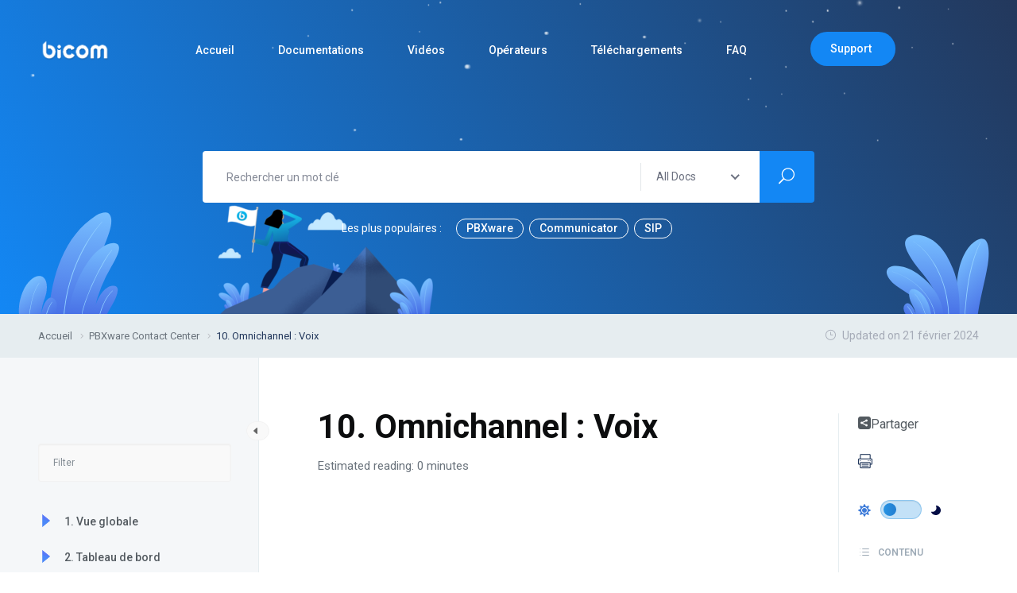

--- FILE ---
content_type: text/html; charset=UTF-8
request_url: https://wiki.bicomsystems.fr/documentation/pbxware-contact-center/files-dattente/
body_size: 138076
content:
<!DOCTYPE html>
<html lang="fr-FR">
    <head>
        <meta charset="UTF-8">
        <!-- For IE -->
        <meta http-equiv="X-UA-Compatible" content="IE=edge">
        <!-- Theme Version -->
        <meta name="docly-version" content="2.1.5">
        <!-- For Resposive Device -->
        <meta name="viewport" content="width=device-width, initial-scale=1.0">

        <meta name='robots' content='index, follow, max-image-preview:large, max-snippet:-1, max-video-preview:-1' />

	<!-- This site is optimized with the Yoast SEO plugin v26.7 - https://yoast.com/wordpress/plugins/seo/ -->
	<title>10. Omnichannel : Voix - Wiki Bicom Systems Français</title>
	<link rel="canonical" href="https://wiki.bicomsystems.fr/documentation/pbxware-contact-center/files-dattente/" />
	<meta property="og:locale" content="fr_FR" />
	<meta property="og:type" content="article" />
	<meta property="og:title" content="10. Omnichannel : Voix - Wiki Bicom Systems Français" />
	<meta property="og:url" content="https://wiki.bicomsystems.fr/documentation/pbxware-contact-center/files-dattente/" />
	<meta property="og:site_name" content="Wiki Bicom Systems Français" />
	<meta property="article:modified_time" content="2024-02-21T13:48:04+00:00" />
	<meta name="twitter:card" content="summary_large_image" />
	<script type="application/ld+json" class="yoast-schema-graph">{"@context":"https://schema.org","@graph":[{"@type":"WebPage","@id":"https://wiki.bicomsystems.fr/documentation/pbxware-contact-center/files-dattente/","url":"https://wiki.bicomsystems.fr/documentation/pbxware-contact-center/files-dattente/","name":"10. Omnichannel : Voix - Wiki Bicom Systems Français","isPartOf":{"@id":"https://wiki.bicomsystems.fr/#website"},"datePublished":"2024-01-16T15:51:27+00:00","dateModified":"2024-02-21T13:48:04+00:00","breadcrumb":{"@id":"https://wiki.bicomsystems.fr/documentation/pbxware-contact-center/files-dattente/#breadcrumb"},"inLanguage":"fr-FR","potentialAction":[{"@type":"ReadAction","target":["https://wiki.bicomsystems.fr/documentation/pbxware-contact-center/files-dattente/"]}]},{"@type":"BreadcrumbList","@id":"https://wiki.bicomsystems.fr/documentation/pbxware-contact-center/files-dattente/#breadcrumb","itemListElement":[{"@type":"ListItem","position":1,"name":"Accueil","item":"https://wiki.bicomsystems.fr/"},{"@type":"ListItem","position":2,"name":"PBXware Contact Center","item":"https://wiki.bicomsystems.fr/documentation/pbxware-contact-center/"},{"@type":"ListItem","position":3,"name":"10. Omnichannel : Voix"}]},{"@type":"WebSite","@id":"https://wiki.bicomsystems.fr/#website","url":"https://wiki.bicomsystems.fr/","name":"Wiki Bicom Systems Français","description":"Bienvenue sur le wiki français pour les produits Bicom Systems","publisher":{"@id":"https://wiki.bicomsystems.fr/#organization"},"potentialAction":[{"@type":"SearchAction","target":{"@type":"EntryPoint","urlTemplate":"https://wiki.bicomsystems.fr/?s={search_term_string}"},"query-input":{"@type":"PropertyValueSpecification","valueRequired":true,"valueName":"search_term_string"}}],"inLanguage":"fr-FR"},{"@type":"Organization","@id":"https://wiki.bicomsystems.fr/#organization","name":"Wiki Bicom Systems Français","url":"https://wiki.bicomsystems.fr/","logo":{"@type":"ImageObject","inLanguage":"fr-FR","@id":"https://wiki.bicomsystems.fr/#/schema/logo/image/","url":"http://wiki.bicomsystems.fr/wp-content/uploads/2022/09/m-2.png","contentUrl":"http://wiki.bicomsystems.fr/wp-content/uploads/2022/09/m-2.png","width":195,"height":108,"caption":"Wiki Bicom Systems Français"},"image":{"@id":"https://wiki.bicomsystems.fr/#/schema/logo/image/"}}]}</script>
	<!-- / Yoast SEO plugin. -->


<link rel='dns-prefetch' href='//fonts.googleapis.com' />
<link rel='preconnect' href='https://fonts.gstatic.com' crossorigin />
<link rel="alternate" type="application/rss+xml" title="Wiki Bicom Systems Français &raquo; Flux" href="https://wiki.bicomsystems.fr/feed/" />
<link rel="alternate" title="oEmbed (JSON)" type="application/json+oembed" href="https://wiki.bicomsystems.fr/wp-json/oembed/1.0/embed?url=https%3A%2F%2Fwiki.bicomsystems.fr%2Fdocumentation%2Fpbxware-contact-center%2Ffiles-dattente%2F" />
<link rel="alternate" title="oEmbed (XML)" type="text/xml+oembed" href="https://wiki.bicomsystems.fr/wp-json/oembed/1.0/embed?url=https%3A%2F%2Fwiki.bicomsystems.fr%2Fdocumentation%2Fpbxware-contact-center%2Ffiles-dattente%2F&#038;format=xml" />
<style id='wp-img-auto-sizes-contain-inline-css' type='text/css'>
img:is([sizes=auto i],[sizes^="auto," i]){contain-intrinsic-size:3000px 1500px}
/*# sourceURL=wp-img-auto-sizes-contain-inline-css */
</style>
<style id='wp-emoji-styles-inline-css' type='text/css'>

	img.wp-smiley, img.emoji {
		display: inline !important;
		border: none !important;
		box-shadow: none !important;
		height: 1em !important;
		width: 1em !important;
		margin: 0 0.07em !important;
		vertical-align: -0.1em !important;
		background: none !important;
		padding: 0 !important;
	}
/*# sourceURL=wp-emoji-styles-inline-css */
</style>
<link rel='stylesheet' id='wp-block-library-css' href='https://wiki.bicomsystems.fr/wp-includes/css/dist/block-library/style.min.css?ver=6.9' type='text/css' media='all' />
<style id='classic-theme-styles-inline-css' type='text/css'>
/*! This file is auto-generated */
.wp-block-button__link{color:#fff;background-color:#32373c;border-radius:9999px;box-shadow:none;text-decoration:none;padding:calc(.667em + 2px) calc(1.333em + 2px);font-size:1.125em}.wp-block-file__button{background:#32373c;color:#fff;text-decoration:none}
/*# sourceURL=/wp-includes/css/classic-themes.min.css */
</style>
<style id='eazydocs-pro-book-chapters-style-inline-css' type='text/css'>
.wp-block-eazydocs-pro-book-chapters .doc4-section-title,.wp-block-eazydocs-pro-book-chapters .ezd_tab_title{text-decoration:none!important}.wp-block-eazydocs-pro-book-chapters .doc4-section-title:hover,.wp-block-eazydocs-pro-book-chapters .ezd_tab_title:hover{text-decoration:underline!important;text-underline-offset:4px}.wp-block-eazydocs-pro-book-chapters .ezd_item_list_title{text-decoration:none!important}

/*# sourceURL=https://wiki.bicomsystems.fr/wp-content/plugins/eazydocs-pro2/build/book-chapters/style-index.css */
</style>
<style id='global-styles-inline-css' type='text/css'>
:root{--wp--preset--aspect-ratio--square: 1;--wp--preset--aspect-ratio--4-3: 4/3;--wp--preset--aspect-ratio--3-4: 3/4;--wp--preset--aspect-ratio--3-2: 3/2;--wp--preset--aspect-ratio--2-3: 2/3;--wp--preset--aspect-ratio--16-9: 16/9;--wp--preset--aspect-ratio--9-16: 9/16;--wp--preset--color--black: #000000;--wp--preset--color--cyan-bluish-gray: #abb8c3;--wp--preset--color--white: #ffffff;--wp--preset--color--pale-pink: #f78da7;--wp--preset--color--vivid-red: #cf2e2e;--wp--preset--color--luminous-vivid-orange: #ff6900;--wp--preset--color--luminous-vivid-amber: #fcb900;--wp--preset--color--light-green-cyan: #7bdcb5;--wp--preset--color--vivid-green-cyan: #00d084;--wp--preset--color--pale-cyan-blue: #8ed1fc;--wp--preset--color--vivid-cyan-blue: #0693e3;--wp--preset--color--vivid-purple: #9b51e0;--wp--preset--gradient--vivid-cyan-blue-to-vivid-purple: linear-gradient(135deg,rgb(6,147,227) 0%,rgb(155,81,224) 100%);--wp--preset--gradient--light-green-cyan-to-vivid-green-cyan: linear-gradient(135deg,rgb(122,220,180) 0%,rgb(0,208,130) 100%);--wp--preset--gradient--luminous-vivid-amber-to-luminous-vivid-orange: linear-gradient(135deg,rgb(252,185,0) 0%,rgb(255,105,0) 100%);--wp--preset--gradient--luminous-vivid-orange-to-vivid-red: linear-gradient(135deg,rgb(255,105,0) 0%,rgb(207,46,46) 100%);--wp--preset--gradient--very-light-gray-to-cyan-bluish-gray: linear-gradient(135deg,rgb(238,238,238) 0%,rgb(169,184,195) 100%);--wp--preset--gradient--cool-to-warm-spectrum: linear-gradient(135deg,rgb(74,234,220) 0%,rgb(151,120,209) 20%,rgb(207,42,186) 40%,rgb(238,44,130) 60%,rgb(251,105,98) 80%,rgb(254,248,76) 100%);--wp--preset--gradient--blush-light-purple: linear-gradient(135deg,rgb(255,206,236) 0%,rgb(152,150,240) 100%);--wp--preset--gradient--blush-bordeaux: linear-gradient(135deg,rgb(254,205,165) 0%,rgb(254,45,45) 50%,rgb(107,0,62) 100%);--wp--preset--gradient--luminous-dusk: linear-gradient(135deg,rgb(255,203,112) 0%,rgb(199,81,192) 50%,rgb(65,88,208) 100%);--wp--preset--gradient--pale-ocean: linear-gradient(135deg,rgb(255,245,203) 0%,rgb(182,227,212) 50%,rgb(51,167,181) 100%);--wp--preset--gradient--electric-grass: linear-gradient(135deg,rgb(202,248,128) 0%,rgb(113,206,126) 100%);--wp--preset--gradient--midnight: linear-gradient(135deg,rgb(2,3,129) 0%,rgb(40,116,252) 100%);--wp--preset--font-size--small: 13px;--wp--preset--font-size--medium: 20px;--wp--preset--font-size--large: 36px;--wp--preset--font-size--x-large: 42px;--wp--preset--spacing--20: 0.44rem;--wp--preset--spacing--30: 0.67rem;--wp--preset--spacing--40: 1rem;--wp--preset--spacing--50: 1.5rem;--wp--preset--spacing--60: 2.25rem;--wp--preset--spacing--70: 3.38rem;--wp--preset--spacing--80: 5.06rem;--wp--preset--shadow--natural: 6px 6px 9px rgba(0, 0, 0, 0.2);--wp--preset--shadow--deep: 12px 12px 50px rgba(0, 0, 0, 0.4);--wp--preset--shadow--sharp: 6px 6px 0px rgba(0, 0, 0, 0.2);--wp--preset--shadow--outlined: 6px 6px 0px -3px rgb(255, 255, 255), 6px 6px rgb(0, 0, 0);--wp--preset--shadow--crisp: 6px 6px 0px rgb(0, 0, 0);}:where(.is-layout-flex){gap: 0.5em;}:where(.is-layout-grid){gap: 0.5em;}body .is-layout-flex{display: flex;}.is-layout-flex{flex-wrap: wrap;align-items: center;}.is-layout-flex > :is(*, div){margin: 0;}body .is-layout-grid{display: grid;}.is-layout-grid > :is(*, div){margin: 0;}:where(.wp-block-columns.is-layout-flex){gap: 2em;}:where(.wp-block-columns.is-layout-grid){gap: 2em;}:where(.wp-block-post-template.is-layout-flex){gap: 1.25em;}:where(.wp-block-post-template.is-layout-grid){gap: 1.25em;}.has-black-color{color: var(--wp--preset--color--black) !important;}.has-cyan-bluish-gray-color{color: var(--wp--preset--color--cyan-bluish-gray) !important;}.has-white-color{color: var(--wp--preset--color--white) !important;}.has-pale-pink-color{color: var(--wp--preset--color--pale-pink) !important;}.has-vivid-red-color{color: var(--wp--preset--color--vivid-red) !important;}.has-luminous-vivid-orange-color{color: var(--wp--preset--color--luminous-vivid-orange) !important;}.has-luminous-vivid-amber-color{color: var(--wp--preset--color--luminous-vivid-amber) !important;}.has-light-green-cyan-color{color: var(--wp--preset--color--light-green-cyan) !important;}.has-vivid-green-cyan-color{color: var(--wp--preset--color--vivid-green-cyan) !important;}.has-pale-cyan-blue-color{color: var(--wp--preset--color--pale-cyan-blue) !important;}.has-vivid-cyan-blue-color{color: var(--wp--preset--color--vivid-cyan-blue) !important;}.has-vivid-purple-color{color: var(--wp--preset--color--vivid-purple) !important;}.has-black-background-color{background-color: var(--wp--preset--color--black) !important;}.has-cyan-bluish-gray-background-color{background-color: var(--wp--preset--color--cyan-bluish-gray) !important;}.has-white-background-color{background-color: var(--wp--preset--color--white) !important;}.has-pale-pink-background-color{background-color: var(--wp--preset--color--pale-pink) !important;}.has-vivid-red-background-color{background-color: var(--wp--preset--color--vivid-red) !important;}.has-luminous-vivid-orange-background-color{background-color: var(--wp--preset--color--luminous-vivid-orange) !important;}.has-luminous-vivid-amber-background-color{background-color: var(--wp--preset--color--luminous-vivid-amber) !important;}.has-light-green-cyan-background-color{background-color: var(--wp--preset--color--light-green-cyan) !important;}.has-vivid-green-cyan-background-color{background-color: var(--wp--preset--color--vivid-green-cyan) !important;}.has-pale-cyan-blue-background-color{background-color: var(--wp--preset--color--pale-cyan-blue) !important;}.has-vivid-cyan-blue-background-color{background-color: var(--wp--preset--color--vivid-cyan-blue) !important;}.has-vivid-purple-background-color{background-color: var(--wp--preset--color--vivid-purple) !important;}.has-black-border-color{border-color: var(--wp--preset--color--black) !important;}.has-cyan-bluish-gray-border-color{border-color: var(--wp--preset--color--cyan-bluish-gray) !important;}.has-white-border-color{border-color: var(--wp--preset--color--white) !important;}.has-pale-pink-border-color{border-color: var(--wp--preset--color--pale-pink) !important;}.has-vivid-red-border-color{border-color: var(--wp--preset--color--vivid-red) !important;}.has-luminous-vivid-orange-border-color{border-color: var(--wp--preset--color--luminous-vivid-orange) !important;}.has-luminous-vivid-amber-border-color{border-color: var(--wp--preset--color--luminous-vivid-amber) !important;}.has-light-green-cyan-border-color{border-color: var(--wp--preset--color--light-green-cyan) !important;}.has-vivid-green-cyan-border-color{border-color: var(--wp--preset--color--vivid-green-cyan) !important;}.has-pale-cyan-blue-border-color{border-color: var(--wp--preset--color--pale-cyan-blue) !important;}.has-vivid-cyan-blue-border-color{border-color: var(--wp--preset--color--vivid-cyan-blue) !important;}.has-vivid-purple-border-color{border-color: var(--wp--preset--color--vivid-purple) !important;}.has-vivid-cyan-blue-to-vivid-purple-gradient-background{background: var(--wp--preset--gradient--vivid-cyan-blue-to-vivid-purple) !important;}.has-light-green-cyan-to-vivid-green-cyan-gradient-background{background: var(--wp--preset--gradient--light-green-cyan-to-vivid-green-cyan) !important;}.has-luminous-vivid-amber-to-luminous-vivid-orange-gradient-background{background: var(--wp--preset--gradient--luminous-vivid-amber-to-luminous-vivid-orange) !important;}.has-luminous-vivid-orange-to-vivid-red-gradient-background{background: var(--wp--preset--gradient--luminous-vivid-orange-to-vivid-red) !important;}.has-very-light-gray-to-cyan-bluish-gray-gradient-background{background: var(--wp--preset--gradient--very-light-gray-to-cyan-bluish-gray) !important;}.has-cool-to-warm-spectrum-gradient-background{background: var(--wp--preset--gradient--cool-to-warm-spectrum) !important;}.has-blush-light-purple-gradient-background{background: var(--wp--preset--gradient--blush-light-purple) !important;}.has-blush-bordeaux-gradient-background{background: var(--wp--preset--gradient--blush-bordeaux) !important;}.has-luminous-dusk-gradient-background{background: var(--wp--preset--gradient--luminous-dusk) !important;}.has-pale-ocean-gradient-background{background: var(--wp--preset--gradient--pale-ocean) !important;}.has-electric-grass-gradient-background{background: var(--wp--preset--gradient--electric-grass) !important;}.has-midnight-gradient-background{background: var(--wp--preset--gradient--midnight) !important;}.has-small-font-size{font-size: var(--wp--preset--font-size--small) !important;}.has-medium-font-size{font-size: var(--wp--preset--font-size--medium) !important;}.has-large-font-size{font-size: var(--wp--preset--font-size--large) !important;}.has-x-large-font-size{font-size: var(--wp--preset--font-size--x-large) !important;}
:where(.wp-block-post-template.is-layout-flex){gap: 1.25em;}:where(.wp-block-post-template.is-layout-grid){gap: 1.25em;}
:where(.wp-block-term-template.is-layout-flex){gap: 1.25em;}:where(.wp-block-term-template.is-layout-grid){gap: 1.25em;}
:where(.wp-block-columns.is-layout-flex){gap: 2em;}:where(.wp-block-columns.is-layout-grid){gap: 2em;}
:root :where(.wp-block-pullquote){font-size: 1.5em;line-height: 1.6;}
/*# sourceURL=global-styles-inline-css */
</style>
<link rel='stylesheet' id='bbp-default-css' href='https://wiki.bicomsystems.fr/wp-content/plugins/bbpress/templates/default/css/bbpress.min.css?ver=2.6.14' type='text/css' media='all' />
<link rel='stylesheet' id='contact-form-7-css' href='https://wiki.bicomsystems.fr/wp-content/plugins/contact-form-7/includes/css/styles.css?ver=6.1.4' type='text/css' media='all' />
<link rel='stylesheet' id='uaf_client_css-css' href='https://wiki.bicomsystems.fr/wp-content/uploads/useanyfont/uaf.css?ver=1767706293' type='text/css' media='all' />
<link rel='stylesheet' id='eazydocs-dark-mode-css' href='https://wiki.bicomsystems.fr/wp-content/plugins/eazydocs/assets/css/frontend_dark-mode.css?ver=2.9.0' type='text/css' media='all' />
<link rel='stylesheet' id='eazydocs-frontend-css' href='https://wiki.bicomsystems.fr/wp-content/plugins/eazydocs/assets/css/frontend.css?ver=2.9.0' type='text/css' media='all' />
<link rel='stylesheet' id='elegant-icon-css' href='https://wiki.bicomsystems.fr/wp-content/plugins/eazydocs/assets/vendors/elegant-icon/style.css?ver=2.9.0' type='text/css' media='all' />
<link rel='stylesheet' id='ezd-frontend-global-css' href='https://wiki.bicomsystems.fr/wp-content/plugins/eazydocs/assets/css/frontend-global.css?ver=2.9.0' type='text/css' media='all' />
<style id='ezd-frontend-global-inline-css' type='text/css'>
.categories_guide_item .doc_border_btn { border: 1px solid rgba(18,137,221, 0.2); background: rgba(18,137,221, 0.05) }.doc_switch input[type=checkbox] { border: 1px solid rgba(18,137,221, 0.3); background: rgba(18,137,221, 0.25) }.nav-sidebar .nav-item .dropdown_nav li:not(.has_child).current_page_item, .nav-sidebar .nav-item.current_page_item > .doc-link, .doc-btm ul.card_tagged li a:hover, .categories_guide_item a.doc_tag_title span.badge { background: rgba(18,137,221, .1) }.nav-sidebar .nav-item .dropdown_nav li:not(.has_child).current_page_item:hover { background: rgba(18,137,221, .2) }.single-docs .shortcode_title .ezd-doc-badge, .categories_guide_item.bg-dark a.doc_border_btn { background: rgba(18,137,221, .6) }.single-docs .shortcode_title .ezd-doc-badge:hover { background: rgba(18,137,221, .7) }#eazydocs_feedback .action_btn { background: rgba(18,137,221, .9); }.documentation_item .media-body .title:hover { text-decoration-color: rgba(18,137,221, 0.25)}
/*# sourceURL=ezd-frontend-global-inline-css */
</style>
<link rel='stylesheet' id='docly-fonts-css' href='https://fonts.googleapis.com/css?family=Roboto%3A300%2C400%2C500%2C600%2C700&#038;subset' type='text/css' media='all' />
<link rel='stylesheet' id='bootstrap-css' href='https://wiki.bicomsystems.fr/wp-content/themes/docly/assets/vendors/bootstrap/css/bootstrap.min.css?ver=6.9' type='text/css' media='all' />
<link rel='stylesheet' id='fontawesome-css' href='https://wiki.bicomsystems.fr/wp-content/themes/docly/assets/vendors/font-awesome/css/all.css?ver=6.9' type='text/css' media='all' />
<link rel='stylesheet' id='e-animations-css' href='https://wiki.bicomsystems.fr/wp-content/themes/docly/assets/vendors/animation/animate.css?ver=6.9' type='text/css' media='all' />
<link rel='stylesheet' id='tooltipster-css' href='https://wiki.bicomsystems.fr/wp-content/themes/docly/assets/vendors/tooltipster/css/tooltipster.bundle.min.css?ver=6.9' type='text/css' media='all' />
<link rel='stylesheet' id='elementor-frontend-css' href='https://wiki.bicomsystems.fr/wp-content/plugins/elementor/assets/css/frontend.min.css?ver=3.34.1' type='text/css' media='all' />
<link rel='stylesheet' id='docly-elementor-css' href='https://wiki.bicomsystems.fr/wp-content/themes/docly/assets/css/elementor-style.css?ver=2.1.5' type='text/css' media='all' />
<link rel='stylesheet' id='nice-select-css' href='https://wiki.bicomsystems.fr/wp-content/themes/docly/assets/vendors/niceselectpicker/nice-select.css?ver=6.9' type='text/css' media='all' />
<link rel='stylesheet' id='docly-main-css' href='https://wiki.bicomsystems.fr/wp-content/themes/docly/assets/css/style.css?ver=6.9' type='text/css' media='all' />
<link rel='stylesheet' id='docly-wpd-css' href='https://wiki.bicomsystems.fr/wp-content/themes/docly/assets/css/wpd-style.css?ver=6.9' type='text/css' media='all' />
<link rel='stylesheet' id='docly-wp-custom-css' href='https://wiki.bicomsystems.fr/wp-content/themes/docly/assets/css/wp-custom.css?ver=6.9' type='text/css' media='all' />
<link rel='stylesheet' id='docly-responsive-css' href='https://wiki.bicomsystems.fr/wp-content/themes/docly/assets/css/responsive.css?ver=6.9' type='text/css' media='all' />
<link rel='stylesheet' id='docly-root-css' href='https://wiki.bicomsystems.fr/wp-content/themes/docly/style.css?ver=6.9' type='text/css' media='all' />
<style id='docly-root-inline-css' type='text/css'>
.footer_area {padding-top: px !important;}.footer_area {padding-right: px !important;}.footer_area {padding-bottom: px !important;}.footer_area {padding-left: px !important;}.page_wrapper {padding-top: px !important;}.page_wrapper {padding-right: px !important;}.page_wrapper {padding-bottom: px !important;}.page_wrapper {padding-left: px !important;}.breadcrumb_area { background-image: linear-gradient(60deg, #10b3d6 0%,  100%); }.blog_comment_box .get_quote_form .thm_btn:hover, .bbp-submit-wrapper #user-submit:hover, #new-post #bbp_reply_submit:hover, #new-post button#bbp_topic_submit:hover{box-shadow: 0 20px 30px 0 rgba(19,135,244,0.24) !important;}
                .doc_border_btn, .doc_tag .nav-item .nav-link, .navbar_fixed.menu_one .nav_btn,
                .woocommerce div.product div.images .flex-control-thumbs li img.flex-active, .woocommerce div.product div.images .flex-control-thumbs li img:hover,
                .nav_btn_two, .menu_two .nav_btn, .f_social_icon li a, .pagination .page-numbers {border-color: rgba(19,135,244,0.3) !important;}.onepage-doc-sec p a::after, .doc-main-content p a::after, .card-body a::after, .blog_single_item p a::after {background-color: rgba(19,135,244,0.25) !important;}.onepage-doc-sec p a:hover::after, .doc-main-content p a:hover::after, .card-body a:hover::after, .blog_single_item p a:hover::after {background-color: rgba(19,135,244,0.75) !important;}.action-button-container.action-btns .bbp-topic-reply-link:hover{background: rgba(19,135,244,0.8) !important;}.widget_price_filter .ui-slider .ui-slider-range, .widget_price_filter .price_slider_wrapper .ui-slider .ui-slider-range{background: rgba(19,135,244,0.5) !important;}
/*# sourceURL=docly-root-inline-css */
</style>
<link rel='stylesheet' id='mCustomScrollbar-css' href='https://wiki.bicomsystems.fr/wp-content/themes/docly/assets/vendors/mcustomscrollbar/jquery.mCustomScrollbar.min.css?ver=6.9' type='text/css' media='all' />
<link rel='stylesheet' id='wpdreams-asl-basic-css' href='https://wiki.bicomsystems.fr/wp-content/plugins/ajax-search-lite/css/style.basic.css?ver=4.13.4' type='text/css' media='all' />
<style id='wpdreams-asl-basic-inline-css' type='text/css'>

					div[id*='ajaxsearchlitesettings'].searchsettings .asl_option_inner label {
						font-size: 0px !important;
						color: rgba(0, 0, 0, 0);
					}
					div[id*='ajaxsearchlitesettings'].searchsettings .asl_option_inner label:after {
						font-size: 11px !important;
						position: absolute;
						top: 0;
						left: 0;
						z-index: 1;
					}
					.asl_w_container {
						width: 100%;
						margin: 0px 0px 0px 0px;
						min-width: 200px;
					}
					div[id*='ajaxsearchlite'].asl_m {
						width: 100%;
					}
					div[id*='ajaxsearchliteres'].wpdreams_asl_results div.resdrg span.highlighted {
						font-weight: bold;
						color: rgb(39, 47, 59);
						background-color: rgba(204, 230, 252, 0.97);
					}
					div[id*='ajaxsearchliteres'].wpdreams_asl_results .results img.asl_image {
						width: 70px;
						height: 70px;
						object-fit: cover;
					}
					div[id*='ajaxsearchlite'].asl_r .results {
						max-height: aucun;
					}
					div[id*='ajaxsearchlite'].asl_r {
						position: absolute;
					}
				
							.asl_w, .asl_w * {font-family:&quot;Inter&quot; !important;}
							.asl_m input[type=search]::placeholder{font-family:&quot;Inter&quot; !important;}
							.asl_m input[type=search]::-webkit-input-placeholder{font-family:&quot;Inter&quot; !important;}
							.asl_m input[type=search]::-moz-placeholder{font-family:&quot;Inter&quot; !important;}
							.asl_m input[type=search]:-ms-input-placeholder{font-family:&quot;Inter&quot; !important;}
						
						.asl_s.asl_w {
							background-color: rgba(255, 255, 255, 1) !important;
							background-image: none !important;
							-webkit-background-image: none !important;
							-ms-background-image: none !important;
						}
					
						div.asl_r.asl_w.vertical .results .item::after {
							display: block;
							position: absolute;
							bottom: 0;
							content: '';
							height: 1px;
							width: 100%;
							background: #D8D8D8;
						}
						div.asl_r.asl_w.vertical .results .item.asl_last_item::after {
							display: none;
						}
					
/*# sourceURL=wpdreams-asl-basic-inline-css */
</style>
<link rel='stylesheet' id='wpdreams-asl-instance-css' href='https://wiki.bicomsystems.fr/wp-content/plugins/ajax-search-lite/css/style-underline.css?ver=4.13.4' type='text/css' media='all' />
<link rel='stylesheet' id='eazydocs-pro-frontend-css' href='https://wiki.bicomsystems.fr/wp-content/plugins/eazydocs-pro2/assets/css/ezd-pro.css?ver=6.9' type='text/css' media='all' />
<link rel="preload" as="style" href="https://fonts.googleapis.com/css?family=Inter:700&#038;subset=cyrillic&#038;display=swap&#038;ver=1759529763" /><link rel="stylesheet" href="https://fonts.googleapis.com/css?family=Inter:700&#038;subset=cyrillic&#038;display=swap&#038;ver=1759529763" media="print" onload="this.media='all'"><noscript><link rel="stylesheet" href="https://fonts.googleapis.com/css?family=Inter:700&#038;subset=cyrillic&#038;display=swap&#038;ver=1759529763" /></noscript><link rel='stylesheet' id='eazydocs-responsive-css' href='https://wiki.bicomsystems.fr/wp-content/plugins/eazydocs/assets/css/frontend/ezd-responsive.css?ver=2.9.0' type='text/css' media='all' />
<script type="text/javascript" id="jquery-core-js-extra">
/* <![CDATA[ */
var eazydocs_local_object = {"ajaxurl":"https://wiki.bicomsystems.fr/wp-admin/admin-ajax.php","EAZYDOCS_FRONT_CSS":"https://wiki.bicomsystems.fr/wp-content/plugins/eazydocs/assets/css/frontend","nonce":"2634f1d521","is_doc_ajax":"0","ezd_layout_container":"ezd-container-fluid","ezd_search_submit":"1","ezd_dark_switcher":"1","elementor_docs":[47745,47343,47283,46718,46677,46630,46612,46582,46481,46348,46220,45382,45324,45312,45194,44620,43888,43886,43884,43882,43880,43878,43876,43874,43872,43870,43868,43866,43864,43862,43860,43858,43856,43854,43852,43727,43142,43140,43138,43136,43134,42396,42299,42014,41929,41839,41641,41068,41066,41064,40982,40940,40928,40702,40654,40065,39995,39967,39950,39948,39925,39907,39887,39807,39805,39803,39798,39731,39727,39556,39496,39443,39386,39272,39256,39251,39209,39207,39055,38002,38000,37947,37730,37722,37695,37683,37663,37030,37019,36989,36940,36937,36935,36933,36931,36924,36922,36920,36918,36914,36912,36910,36897,36658,36656,36654,36652,36650,36648,36646,36644,36642,36640,36638,36545,36490,36488,36317,36247,36081,36079,36077,36075,36073,36071,36069,36067,36065,36063,36060,36058,36056,36054,36052,36040,36038,36036,36034,36032,36030,36028,36026,36024,35999,35785,35592,35590,35588,35499,35497,35495,35493,35491,35489,35487,35485,35483,35481,35479,35477,35276,34112,34018,33969,33967,33868,33595,33582,33566,33564,33562,33560,33558,33556,33554,33528,33453,33451,33449,33447,33445,33288,33286,33059,32955,32953,32951,32949,32947,32809,32494,32492,32490,32488,32486,32466,32463,32461,32459,32457,32354,32125,32110,31993,31991,31989,31987,31985,31983,31981,31415,31413,31396,31394,31392,31390,31388,31386,31384,31382,31376,31372,31362,30270,30268,30158,30093,30091,30077,30075,30073,30069,30067,30065,30061,30059,30055,30053,30051,30049,30047,30045,30043,30039,30035,29968,29546,29544,29542,29541,28624,28514,28296,27170,25220,24858,21312,17496,17490,17488,17486,17484,17482,17479,17477,17475,17473,17456,17452,17450,17448,17446,17444,17442,17440,17438,17436,17434,17432,17430,13898,13892,13890,13888,13886,13884,13882,13880,13878,13876,13874,13872,13870,13868,13866,13864,13862,13860,13858,13707,13651,13463,13414,13388,13271,12965,12911,12008,12006,12005,12004,12003,12001,12000,11999,11998,11993,11992,11991,11990,11989,11988,11986,11985,11984,11983,11982,11981,11980,11979,11978,11976,11975,11973,11971,11970,11969,11968,11967,11966,11965,11964,11963,11962,11961,11960,11959,11958,11957,11956,11955,11953,11951,11950,11949,11948,11947,11946,11945,11944,11941,11936,11928,11925,11922,11920,11919,11915,11914,11913,11912,11911,11910,11909,11908,11907,11905,11904,11903,11902,11901,11899,11898,11897,11896,11895,11894,11893,11892,11891,11883,11874,11851,11850,11744,11743,11737,11736,11689,11275,11262,11259,11258,11240,11110,10876,10850,10198,9364,9356,9350,9348,9346,9290,9001,8851,8134,8070,7202,5986,5985,5983,5982,5981]};
var docly_local_object = {"ajaxurl":"https://wiki.bicomsystems.fr/wp-admin/admin-ajax.php","privacy_bar_btn_txt":"Understood","privacy_bar_txt":"By using this website, you automatically accept that we use cookies."};
//# sourceURL=jquery-core-js-extra
/* ]]> */
</script>
<script type="text/javascript" src="https://wiki.bicomsystems.fr/wp-includes/js/jquery/jquery.min.js?ver=3.7.1" id="jquery-core-js"></script>
<script type="text/javascript" src="https://wiki.bicomsystems.fr/wp-includes/js/jquery/jquery-migrate.min.js?ver=3.4.1" id="jquery-migrate-js"></script>
<script type="text/javascript" id="eazydocs-local-ajax-js-extra">
/* <![CDATA[ */
var eazydocs_ajax_search = {"ajax_url":"https://wiki.bicomsystems.fr/wp-admin/admin-ajax.php","eazydocs_local_nonce":"005f60efd3","current_page":"1","selected_comment":"","assistant_not_found_words":"Please type a keyword to search for contents.","docs_id":"36042","ezd_selected_comment_data":[]};
//# sourceURL=eazydocs-local-ajax-js-extra
/* ]]> */
</script>
<script type="text/javascript" src="https://wiki.bicomsystems.fr/wp-content/plugins/eazydocs-pro2/assets/js/ajax.js?ver=6.9" id="eazydocs-local-ajax-js"></script>
<script type="text/javascript" src="https://wiki.bicomsystems.fr/wp-content/plugins/happy-elementor-addons/assets/vendor/dom-purify/purify.min.js?ver=3.1.6" id="dom-purify-js"></script>
<link rel="https://api.w.org/" href="https://wiki.bicomsystems.fr/wp-json/" /><link rel="alternate" title="JSON" type="application/json" href="https://wiki.bicomsystems.fr/wp-json/wp/v2/docs/36042" /><link rel="EditURI" type="application/rsd+xml" title="RSD" href="https://wiki.bicomsystems.fr/xmlrpc.php?rsd" />
<meta name="generator" content="WordPress 6.9" />
<link rel='shortlink' href='https://wiki.bicomsystems.fr/?p=36042' />
<meta name="generator" content="Redux 4.5.10" />    <style>
        .page-id-        .ezd_doc_login_form {
            margin: auto;
            width: 515px;
        }

        .page-id-        .ezd_doc_login_wrap {
            background-color: #e9ebee;
            width: 100%;
            height: 100vh;
            display: flex;
        }

        .page-id-        .ezd_doc_login_form input {
            width: 300px
        }

        .page-id-        .ezd-login-form-wrap {
            padding: 22px 108px 26px;
        }
    </style>
				<link rel="preconnect" href="https://fonts.gstatic.com" crossorigin />
				<link rel="preload" as="style" href="//fonts.googleapis.com/css?family=Open+Sans&display=swap" />
								<link rel="stylesheet" href="//fonts.googleapis.com/css?family=Open+Sans&display=swap" media="all" />
				<meta name="generator" content="Elementor 3.34.1; features: additional_custom_breakpoints; settings: css_print_method-external, google_font-enabled, font_display-auto">
			<style>
				.e-con.e-parent:nth-of-type(n+4):not(.e-lazyloaded):not(.e-no-lazyload),
				.e-con.e-parent:nth-of-type(n+4):not(.e-lazyloaded):not(.e-no-lazyload) * {
					background-image: none !important;
				}
				@media screen and (max-height: 1024px) {
					.e-con.e-parent:nth-of-type(n+3):not(.e-lazyloaded):not(.e-no-lazyload),
					.e-con.e-parent:nth-of-type(n+3):not(.e-lazyloaded):not(.e-no-lazyload) * {
						background-image: none !important;
					}
				}
				@media screen and (max-height: 640px) {
					.e-con.e-parent:nth-of-type(n+2):not(.e-lazyloaded):not(.e-no-lazyload),
					.e-con.e-parent:nth-of-type(n+2):not(.e-lazyloaded):not(.e-no-lazyload) * {
						background-image: none !important;
					}
				}
			</style>
			<style type="text/css">:root{--ezd_brand_color:#1289dd;}.ezd_search_banner.has_bg_dark{background-color:#1e73be;background-size:cover;}.doc_left_sidebarlist .doc-title{color:rgba(0,0,0,0);}.single-onepage-docs .documentation_area_sticky .doc-title{color:#fff;}.single-onepage-docs .documentation_area_sticky .nav-sidebar.one-page-doc-nav-wrap .nav-item:not(.active) a{color:#fff;}.fullscreen-layout.onepage_doc_area .nav-sidebar.one-page-doc-nav-wrap .nav-item.active{background-color:#2A3D4B;}.documentation_area_sticky .one-page-docs-sidebar-wrap{background-color:#0866ff;}</style><link rel="icon" href="https://wiki.bicomsystems.fr/wp-content/uploads/2022/09/cropped-rond-1-32x32.png" sizes="32x32" />
<link rel="icon" href="https://wiki.bicomsystems.fr/wp-content/uploads/2022/09/cropped-rond-1-192x192.png" sizes="192x192" />
<link rel="apple-touch-icon" href="https://wiki.bicomsystems.fr/wp-content/uploads/2022/09/cropped-rond-1-180x180.png" />
<meta name="msapplication-TileImage" content="https://wiki.bicomsystems.fr/wp-content/uploads/2022/09/cropped-rond-1-270x270.png" />
		<style type="text/css" id="wp-custom-css">
			body.elementor-page .elementor-section {
  max-width: 100% !important;
  width: 100% !important;
}


.doc_left_sidebarlist .ezd-scroll:not(.op-docs-sidebar) {
    max-height: 500px;
    overflow-y: auto;
    padding-right: 20px;
    margin-left: -10px;
}

.elementor-4500 .elementor-element.elementor-element-e191d3d .doc_banner_text p {
    font-family: Inter, sans-serif;
    font-size: 17px;
    font-weight: 400;
	  margin-right: 460px;
	  margin-top: -23px;
}

.navbar-expand-lg .navbar-nav.menu {
    margin-top: 5px;
}

@media (max-width: 768px) {
    .elementor-4500 .elementor-element.elementor-element-e191d3d h2 {
        color: #FFFFFF;
        font-family: "Neutro", Sans-serif;
        font-weight: 400;
        line-height: 51px;
        font-size: 37px;
        padding: 12px;
        white-space: ;
        text-overflow: revert-layer;
        text-align: left;
    }
}

@media (max-width: 768px) {
    .navbar {
        margin: 0px auto; /* Exemple : centrer avec un margin */
        left: 0; /* Ajuster la position si nécessaire */
        width: 100%; /* Augmenter la largeur pour mobile */
		 	 height: 80px;
       border: 0px solid transparent;
       border-radius: 0px;
    }
	.elementor-4500 .elementor-element.elementor-element-e191d3d > .elementor-widget-container {
    margin: 0px 0px 0px 0px;
}
.elementor-4500 .elementor-element.elementor-element-67d81b6 {
    overflow: hidden;
    margin-top: -73px;
    margin-bottom: 0px;
    padding: 26px 26px 26px 26px;
}
.elementor-41388 .elementor-element.elementor-element-af97034 {
    width: var(--container-widget-width, 129.007%);
    max-width: 112.007%;
    --container-widget-width: 100.007%;
    --container-widget-flex-grow: 0;
    text-align: right;
}
.elementor-41388 .elementor-element.elementor-element-af97034 .elementor-heading-title {
    font-family: "Bebas Neue", Sans-serif;
    font-size: 95px;
    font-weight: 500;
    text-shadow: 0px 0px 21px rgba(0, 154.61874999999998, 252.99999999999997, 0.3);
    color: #0B7CDD;
    margin-right: 5px;
}
.doc_banner_text .banner_search_form {
    margin-top: 39px;
}
.elementor-4500 .elementor-element.elementor-element-e191d3d .doc_banner_text p {
    font-family: Inter, sans-serif;
    font-size: 0px;
    font-weight: 400;
    margin-right: 460px;
    margin-top: -23px;
}
.elementor-heading-title {
    line-height: 1;
    margin: -1px;
    padding: 10px;
}
    .elementor-4500 .elementor-element.elementor-element-60475f61 {
        padding: 0px 0px 0px 0px;
    }
.elementor-4500 .elementor-element.elementor-element-5d64689 .elementor-heading-title {
    font-family: "Bebas Neue", Sans-serif;
    font-size: 110px;
    font-weight: 500;
    -webkit-text-stroke-width: 2px;
    stroke-width: 2px;
    -webkit-text-stroke-color: #0963E2;
    stroke: #0963E2;
    text-shadow: 0px 0px 21px rgba(8.99999999999999, 99.00000000000013, 226, 0.43);
    color: #0963E2;
    margin-left: -81px;
}
.elementor-4500 .elementor-element.elementor-element-fba0219 .elementor-heading-title {
    font-family: "Bebas Neue", Sans-serif;
    font-size: 103px;
    font-weight: 500;
    font-style: italic;
    -webkit-text-stroke-width: 2px;
    stroke-width: 2px;
    -webkit-text-stroke-color: #3077F8;
    stroke: #3077F8;
    text-shadow: 0px 0px 38px rgba(2.394782608695652, 95.20699763705092, 244.79999999999998, 0.29);
    color: #FFFFFF00;
    margin-left: 10px;
}
.elementor-4500 .elementor-element.elementor-element-ff86c1b > .elementor-widget-container {
    margin: 13px 13px 13px 60px;
}

.elementor-4500 .elementor-element.elementor-element-f58f275 .elementor-heading-title {
    font-family: "Bebas Neue", Sans-serif;
    font-size: 153px;
    font-weight: 500;
    font-style: italic;
    -webkit-text-stroke-width: 2px;
    stroke-width: 2px;
    -webkit-text-stroke-color: #0963E2;
    stroke: #0963E2;
    text-shadow: 0px 0px 21px rgba(8.99999999999999, 99.00000000000013, 226, 0.43);
    color: #0963E2;
    margin-left: 103px;
}
.elementor-4500 .elementor-element.elementor-element-eb4d091 .elementor-heading-title {
    font-family: "Bebas Neue", Sans-serif;
    font-size: 92px;
    font-weight: 500;
    -webkit-text-stroke-width: 2px;
    stroke-width: 2px;
    -webkit-text-stroke-color: #3077F8;
    stroke: #3077F8;
    text-shadow: 0px 0px 38px rgba(2.394782608695652, 95.20699763705092, 244.79999999999998, 0.29);
    color: #FFFFFF00;
    margin-left: -115px;
}
.elementor-4500 .elementor-element.elementor-element-58ef695 .elementor-heading-title {
    font-family: "Inter", Sans-serif;
    font-size: 22px;
    font-weight: 500;
    font-style: normal;
    color: #FFFFFFFC;
}
.elementor-4500 .elementor-element.elementor-element-781ae1d .elementor-heading-title {
    font-family: "Inter", Sans-serif;
    font-size: 20px;
    font-weight: 400;
    text-shadow: 0px 0px 3px rgba(45.99999999999998, 129.99999999999994, 190, 0.38);
    color: #FCFEFFD1;
}
.elementor-4500 .elementor-element.elementor-element-e247c0c .elementor-heading-title {
    font-size: 41px;
    font-weight: 800;
    font-style: italic;
    text-shadow: 0px 0px 7px rgba(0, 0, 0, 0.1);
    color: #FFFFFFE0;
}
    .elementor-4500 .elementor-element.elementor-element-8c31012 {
        padding: 0px 0px 0px 0px;
    }
.elementor-4500 .elementor-element.elementor-element-8810d19 {
    transition: background 0.3s, border 0.3s, border-radius 0.3s, box-shadow 0.3s;
    margin-top: -1px;
    margin-bottom: -1px;
    padding: 0px 0px 34px 54px;
}
.elementor-4500 .elementor-element.elementor-element-ba60e1f > .elementor-widget-container {
    margin: 13px 13px 13px 54px;
}
.elementor-4500 .elementor-element.elementor-element-4c6650c4 {
    padding: 0px 0px 0px 52px;
}
.doc_banner_text {
    text-align: justify;
	  margin-top: -65px;
}
.menu_one {
    background: transparent;
    transition: all 0.2s linear;
}
	.elementor-column-gap-default>.elementor-column>.elementor-element-populated {
    padding: 0px;
}
.navbar .navbar-brand {
    padding-top: 12px;
    padding-bottom: 12px;
    margin-left: 10px;
}
.input-group {
    position: relative;
    display: flex;
    flex-wrap: wrap;
    align-items: stretch;
    width: 100%;
    margin-left: 0;
}

	.elementor-4500 .elementor-element.elementor-element-e191d3d .doc_banner_area_one {
    min-height: 550px;
    margin-top: -115px;
}
}

.navbar .nav_btn {
    background: #2f9bf4;
    border: 0px solid transparent;
    border-radius: 97px;
    margin-right: -50px;
}

.navbar-expand-lg .navbar-nav.menu {
    margin-left: 90px;
}

.doc_banner_text .banner_search_form {
    margin-top: 29px;
}

.body_dark .alert {
    color: #a4a2a4;
    background: #2c303a;
    border-color: #2c303a;
}

.navbar {
    margin-top: 10px;
}


.message_alert {
    border-radius: 4px;
    background: #a5c3d717;
    padding: 32px 40px 30px;
    margin-bottom: 20px;
	  border: 1px solid #d6d9dc73;
}

#preloader {
    background: #161921;
    height: 100%;
    bottom: 0;
    left: 0;
    position: fixed;
    right: 0;
    top: 0;
    z-index: 9999;
    display: flex
;
    align-items: center;
    justify-content: center;
    text-align: center;
}

#preloader .round_spinner {
    border-width: 1px;
    border-color: #ffffff1a;
    border-style: solid;
    border-radius: 50%;
    background-color: #606a8500;
    /* box-shadow: 0 0 100px 0 rgba(4, 46, 56, 0.14); */
    width: 248px;
    height: 248px;
    display: flex
;
    align-items: center;
    justify-content: center;
    position: relative;
    margin: 40px auto 80px;
}

#preloader .spinner:before {
    content: "";
    width: 20px;
    height: 20px;
    border: 6px solid #fff;
    /* box-shadow: 0 0 20px 0 rgba(4, 46, 56, 0.2); */
    background: #ffffffc7;
    position: absolute;
    right: 31px;
    top: 41px;
    border-radius: 50%;
}
#preloader .spinner {
    animation: spinner 3s infinite linear;
    border-radius: 50%;
    border: 3px solid #ffffff05;
    border-left-color: #ffffff3d;
    border-top-color: #ffffff3d;
    margin: 0 auto 0em auto;
    position: absolute;
    left: -40px;
    right: -40px;
    bottom: -40px;
    top: -40px;
}



:root {
    --ezd_brand_color: linear-gradient(90deg, rgba(40,148,227,1) 0%, rgba(36,126,208,1) 100%);
}

.doc_banner_text .banner_search_form {
    margin-top: 77px;
}

#docly-search-result {
    position: absolute;
    width: 135%;
    background: #fff;
    border: 1px solid #e6eeef;
    border-radius: 4px;
    box-shadow: 0 3px 4px 0 rgba(4, 73, 89, 0.06);
    margin-top: 10px;
	  margin-left: -100px;
    font-size: 14px;
    font-weight: 400;
    display: none;
    transition: all 0.4s;
    z-index: 99;
}

form.banner_search_form {
    position: relative;
    z-index: 1;
}

.doc_banner_area_one {
    padding: 297px 0 100px;
    min-height: 750px;
    height: auto;
    align-items: start;
}


.doc_banner_area_one .three {
    bottom: 0;
    left: 670px;
    width: 570px;
    margin-left: 20px;
}

.toc_right .nav-link.active {
    font-weight: 500;
    color: #3274d7;
}

.page_breadcrumb {
    padding: 16px 0;
    position: relative;
    z-index: 1;
    background-color: var(--border_on_white);
}

.page_breadcrumb .date {
    color: #888d9db0;
    float: right;
    font-size: 14px;
}

.body_dark .breadcrumb .breadcrumb-item {
    color: #0866ff;
}

#ezd_dark_switch:checked:before {
    background-color: #98A6B4;
}

#ezd_dark_switch:before {
    background-color: #3E7CD9;
}

#ezd_share_btn:hover {
    background-color: #3E7CD9;
}


.nav-sidebar .nav-item.current_page_item > .doc-link {
    color: var(--ezd_brand_color);
    background: var(--bs-white);
    border: 1px solid #ffffff00;
}

.ordered-list li::before {
    content: counter(a);
    position: absolute;
    color: #fff;
    height: 28px;
    width: 28px;
    border-radius: 50%;
    font-weight: 500;
    font-size: 10px;
    background-color: #1289DD;
    text-align: center;
    line-height: 25px;
    top: -1px;
    left: -1px;
    border: 2px solid #8dccf926;
}

.doc_switch .tab-btn.active svg {
    color: #3E7CD9;
}
.documentation_item .icon img {
    max-width: 0;
    height: 0;
}

.documentation_item .media-body .title {
    font-weight: 100;
    margin: 0 0 8px;
    transition: color 0.2s linear;
    display: block;
    color: var(--black_900);
    text-decoration: none;
    font-size: 0;
}

.documentation_item .icon {
    border-radius: 0;
    background-color: white;
    box-shadow: 0 10px 30px 0 rgb(4 73 89 / 12%);
    width: 0;
    height: 0;
    text-align: 0;
    line-height: 0;
    margin-right: 0;
}

.documentation_item .icon img {
    width: 0;
    height: 0;
}

.elementor-12965 .elementor-element.elementor-element-6a31065 {
    --divider-border-style: dashed;
    --divider-color: var(--border_on_white);
    --divider-border-width: 1px;
}

body.body_dark {
--border_on_white: #363b48 !important;
--black_50: #252931 !important;
}

.prismjs-okaidia :not(pre)>code[class*=language-], .prismjs-okaidia pre[class*=language-] {
    background: #232328 !important;
}

figure figcaption {
    color: var(--p_color);
}

input:focus {
    -moz-outline: 0;
    -ms-outline:0;
    -o-outline: 0;
    -webkit-outline: 0;
}

a {outline: none}

.fadeInUp.addEventListener("click", function(event) {
  event.preventDefault();
});

.alert-danger i, .alert-danger h5 {
    color: #d14356;
}

.learn_btn {
    font-size: 14px;
    font-weight: 500;
    color: var(--p_color);
}

.d-items .documentation_item {
    display: flex;
    width: 50%;
    margin-bottom: 40px;
}

.d-items .documentation_item .media-body .title {
    font-weight: 0;
    margin: 0 0 8px;
    transition: color 0.2s linear;
    display: block;
    color: #0000ff00;
    oration: none;
    font-size: 0px;
    line-height: 1.5;
}

.d-items .documentation_item {
    display: flex;
    width: 0%;
    margin-bottom: 40px;
}

.d-items {
    display: flex;
    flex-wrap: nowrap;
}

.elementor-widget-divider:not(.elementor-widget-divider--view-line_text):not(.elementor-widget-divider--view-line_icon) .elementor-divider-separator
{
    --divider-border-style: dashed;
    --divider-color: var(--black_300);
    --divider-border-width: 1px;
}

.doc-scrollable li {
    list-style: disc;
}

.message_alert h5 {
    font-size: 16px;
    color: #0092ebd4;
    font-weight: 500;
    margin-bottom: 12px;
}

.alert-danger i, .alert-danger h5 {
    color: #fa303e;
}
.alert-danger {
    color: #842029;
    background-color: #ffb2b92e;
    border-color: #f5c2c7;
}


.alert-warning i, .alert-warning h5 {
    color: #f6b418;
}

/* Customize website's scrollbar like Mac OS
Not supports in Firefox and IE */

/* total width */
body::-webkit-scrollbar {
    background-color: #fff;
    width: 16px;
}

/* background of the scrollbar except button or resizer */
body::-webkit-scrollbar-track {
    background-color: var(--border_on_white);
}
}

/* scrollbar itself */
body::-webkit-scrollbar-thumb {
    background-color: var(--border_on_white);
}
    border-radius: 16px;
    border: 4px solid #fff;
}

/* set button(top and bottom of the scrollbar) */
body::-webkit-scrollbar-button {
    display:none;
}

::-webkit-scrollbar {
    height: 12px;
}

::-webkit-scrollbar-track {
    background-color: var(--border_on_white);
}

::-webkit-scrollbar-button {
    display: none;
}

::-webkit-scrollbar-corner {
    background-color: transparent;
}

::-webkit-scrollbar-thumb {
    background-color: #babac0;
    border-radius: 13px;
    border: 3.9px solid var(--border_on_white);;
}

::-webkit-resizer {
    display: none;
}

/* single page banner scrollbar issue */
.single-docs .body_wrapper {
    overflow: visible;
}

.alert-info {
    background: #0c86df12;
}

.single-docs #post .d-items .documentation_item .icon img {
    max-width: 0px !important;
}

.ordered-list li {
    font-size: 16px;
    font-weight: 400;
    line-height: 25px;
    margin: 10px 0;
    position: relative;
    padding-left: 35px;
    counter-increment: a;
}

		</style>
		<style id="docly_opt-dynamic-css" title="dynamic-css" class="redux-options-output">:root{--accent_solid_color_opt:#1387f4;--secondary_color_opt:#23385c;--paragraph_color_opt:#23385c;}#preloader .round_spinner h4{line-height:50px;font-weight:700;font-style:normal;font-size:7px;}#preloader .head{color:#00323a;}#preloader .head{font-family:Inter;font-weight:700;font-style:normal;color:#ffffff;}#preloader p{color:#ffffff;}.navbar-brand>img{width:90px;}.nav_btn{padding-right:30px;}.navbar .nav_btn{text-align:center;}.navbar .nav_btn{color:#ffffff;}.navbar .nav_btn{border-color:#ffffff;}.navbar .nav_btn{background:#1387f4;}.navbar .nav_btn:hover{color:#1387f4;}.navbar .nav_btn:hover{border-color:#ff0000;}.navbar .nav_btn:hover{background:#ffffff;}.navbar_fixed .navbar .nav_btn:hover{border-color:#ffffff;}.breadcrumb_content h1, .breadcrumb_content_two h1{font-family:Inter;font-weight:normal;font-style:normal;}</style>    </head>

    <body class="wp-singular docs-template-default single single-docs postid-36042 wp-embed-responsive wp-theme-docly ezd-premium eio-default ezd-theme-docly ezd-body-docs  doc dr_y elementor-default elementor-kit-5509">
        
<script type="text/javascript" id="bbp-swap-no-js-body-class">
	document.body.className = document.body.className.replace( 'bbp-no-js', 'bbp-js' );
</script>


<div id="preloader">
    <div id="ctn-preloader" class="ctn-preloader">
        <div class="round_spinner">
            <div class="spinner"></div>
                            <div class="text">
                    <img src='https://wiki.bicomsystems.fr/wp-content/uploads/2022/08/large8-e1662383303196.png' alt=''>                                    </div>
                    </div>
                            <p>
                ServerWARE est un outil formidable pour les infrastructures.            </p>
            </div>
</div>
        <div class="click_capture"></div>

        <div class="body_wrapper ">

            <nav class="navbar navbar-expand-lg menu_one display_none " id="sticky">
                <div class="container custom_container">
                            <a class="navbar-brand logo sticky_logo" href="https://wiki.bicomsystems.fr/">
                            <img src="https://wiki.bicomsystems.fr/wp-content/uploads/2025/02/m.png" alt="Wiki Bicom Systems Français" srcset='https://wiki.bicomsystems.fr/wp-content/uploads/2025/02/m.png 2x'>
                                    <img src="https://wiki.bicomsystems.fr/wp-content/uploads/2025/02/m-2.png" alt="Wiki Bicom Systems Français" srcset='https://wiki.bicomsystems.fr/wp-content/uploads/2025/02/m-2.png 2x'>
                                </a>                    <button class="navbar-toggler collapsed" type="button" data-bs-toggle="collapse"
                            data-bs-target="#navbarSupportedContent" aria-controls="navbarSupportedContent"
                            aria-expanded="false" aria-label="Toggle navigation">
                        <span class="menu_toggle">
                            <span class="hamburger">
                                <span></span>
                                <span></span>
                                <span></span>
                            </span>
                            <span class="hamburger-cross">
                                <span></span>
                                <span></span>
                            </span>
                        </span>
                    </button>
                    <div class="collapse navbar-collapse" id="navbarSupportedContent">
                        <ul id="menu-main-menu" class="navbar-nav menu ml-auto"><li itemscope="itemscope"  id="menu-item-4792" class="menu-item menu-item-type-post_type menu-item-object-page menu-item-home menu-item-4792 dropdown submenu nav-item"><a title="Accueil" class="nav-link" href="https://wiki.bicomsystems.fr/" data-ps2id-api="true">Accueil</a></li>
<li itemscope="itemscope"  id="menu-item-6078" class="menu-item menu-item-type-custom menu-item-object-custom menu-item-has-children menu-item-6078 dropdown submenu nav-item"><a title="Documentations" class="dropdown-toggle nav-link" role="button" data-bs-toggle="dropdown" aria-haspopup="true" aria-expanded="false" href="#" data-ps2id-api="true">Documentations</a><i class="arrow_carrot-down_alt2 mobile_dropdown_icon"></i>
<ul role="menu" class=" dropdown-menu menu-depth-2nd" >
	<li itemscope="itemscope"  id="menu-item-6091" class="menu-item menu-item-type-custom menu-item-object-custom menu-item-has-children menu-item-6091 dropdown submenu nav-item"><a title="PBXware" class="dropdown-toggle nav-link" role="button" data-bs-toggle="dropdown" aria-haspopup="true" aria-expanded="false" href="#" data-ps2id-api="true">PBXware</a><i class="arrow_carrot-right mobile_dropdown_icon"></i>
	<ul role="menu" class=" dropdown-menu dropdown-submenu menu-depth-3rd" >
		<li itemscope="itemscope"  id="menu-item-6005" class="menu-item menu-item-type-post_type menu-item-object-docs menu-item-6005 dropdown submenu nav-item"><a title="Installation" class="nav-link" href="https://wiki.bicomsystems.fr/documentation/installation/" data-ps2id-api="true">Installation</a></li>
		<li itemscope="itemscope"  id="menu-item-31975" class="menu-item menu-item-type-custom menu-item-object-custom menu-item-31975 dropdown submenu nav-item"><a title="Premiers pas" class="nav-link" href="http://wiki.bicomsystems.fr/documentation/premiers-pas/" data-ps2id-api="true">Premiers pas</a></li>
		<li itemscope="itemscope"  id="menu-item-29538" class="menu-item menu-item-type-custom menu-item-object-custom menu-item-has-children menu-item-29538 dropdown submenu nav-item"><a title="Éditions" class="nav-link" href="#" data-ps2id-api="true">Éditions</a><i class="arrow_carrot-right mobile_dropdown_icon"></i>
		<ul role="menu" class=" dropdown-menu dropdown-submenu menu-depth-4th" >
			<li itemscope="itemscope"  id="menu-item-6007" class="menu-item menu-item-type-post_type menu-item-object-docs menu-item-6007 dropdown submenu nav-item"><a title="PBXware Multi-Tenant" class="nav-link" href="https://wiki.bicomsystems.fr/documentation/pbxware-mt/" data-ps2id-api="true">PBXware Multi-Tenant</a></li>
			<li itemscope="itemscope"  id="menu-item-6006" class="menu-item menu-item-type-post_type menu-item-object-docs menu-item-6006 dropdown submenu nav-item"><a title="PBXware Business" class="nav-link" href="https://wiki.bicomsystems.fr/documentation/pbxware-business/" data-ps2id-api="true">PBXware Business</a></li>
			<li itemscope="itemscope"  id="menu-item-38037" class="menu-item menu-item-type-post_type menu-item-object-docs current-docs-ancestor menu-item-38037 dropdown submenu nav-item"><a title="PBXware Contact Center" class="nav-link" href="https://wiki.bicomsystems.fr/documentation/pbxware-contact-center/" data-ps2id-api="true">PBXware Contact Center</a></li>
			<li itemscope="itemscope"  id="menu-item-39886" class="menu-item menu-item-type-post_type menu-item-object-docs menu-item-39886 dropdown submenu nav-item"><a title="PBXware Service Provider" class="nav-link" href="https://wiki.bicomsystems.fr/documentation/pbxware-service-provider/" data-ps2id-api="true">PBXware Service Provider</a></li>
		</ul>
</li>
		<li itemscope="itemscope"  id="menu-item-7405" class="menu-item menu-item-type-post_type menu-item-object-docs menu-item-7405 dropdown submenu nav-item"><a title="Services évolués" class="nav-link" href="https://wiki.bicomsystems.fr/documentation/services-evolues/" data-ps2id-api="true">Services évolués</a></li>
		<li itemscope="itemscope"  id="menu-item-20636" class="menu-item menu-item-type-custom menu-item-object-custom menu-item-20636 dropdown submenu nav-item"><a title="Téléphones supportés" class="nav-link" href="http://wiki.bicomsystems.fr/documentation/uads-telephones-supportes/" data-ps2id-api="true">Téléphones supportés</a></li>
		<li itemscope="itemscope"  id="menu-item-45985" class="menu-item menu-item-type-post_type menu-item-object-page menu-item-45985 dropdown submenu nav-item"><a title="Autoprovisioning" class="nav-link" href="https://wiki.bicomsystems.fr/autoprovisioning/" data-ps2id-api="true">Autoprovisioning</a></li>
		<li itemscope="itemscope"  id="menu-item-39791" class="menu-item menu-item-type-custom menu-item-object-custom menu-item-39791 dropdown submenu nav-item"><a title="API" target="_blank" class="nav-link" href="https://documenter.getpostman.com/view/28510742/2sA2xfZDv6" data-ps2id-api="true">API</a></li>
	</ul>
</li>
	<li itemscope="itemscope"  id="menu-item-9429" class="menu-item menu-item-type-custom menu-item-object-custom menu-item-has-children menu-item-9429 dropdown submenu nav-item"><a title="Communicator" class="dropdown-toggle nav-link" role="button" data-bs-toggle="dropdown" aria-haspopup="true" aria-expanded="false" href="#" data-ps2id-api="true">Communicator</a><i class="arrow_carrot-right mobile_dropdown_icon"></i>
	<ul role="menu" class=" dropdown-menu dropdown-submenu menu-depth-3rd" >
		<li itemscope="itemscope"  id="menu-item-9354" class="menu-item menu-item-type-post_type menu-item-object-docs menu-item-9354 dropdown submenu nav-item"><a title="Communicator Bureau" class="nav-link" href="https://wiki.bicomsystems.fr/documentation/communicator-bureau/" data-ps2id-api="true">Communicator Bureau</a></li>
		<li itemscope="itemscope"  id="menu-item-9352" class="menu-item menu-item-type-post_type menu-item-object-docs menu-item-9352 dropdown submenu nav-item"><a title="Communicator GO" class="nav-link" href="https://wiki.bicomsystems.fr/documentation/communicator-go/" data-ps2id-api="true">Communicator GO</a></li>
		<li itemscope="itemscope"  id="menu-item-9353" class="menu-item menu-item-type-post_type menu-item-object-docs menu-item-9353 dropdown submenu nav-item"><a title="Communicator Web" class="nav-link" href="https://wiki.bicomsystems.fr/documentation/communicator-web/" data-ps2id-api="true">Communicator Web</a></li>
	</ul>
</li>
	<li itemscope="itemscope"  id="menu-item-31868" class="menu-item menu-item-type-custom menu-item-object-custom menu-item-has-children menu-item-31868 dropdown submenu nav-item"><a title="SERVERware" class="dropdown-toggle nav-link" role="button" data-bs-toggle="dropdown" aria-haspopup="true" aria-expanded="false" href="#" data-ps2id-api="true">SERVERware</a><i class="arrow_carrot-right mobile_dropdown_icon"></i>
	<ul role="menu" class=" dropdown-menu dropdown-submenu menu-depth-3rd" >
		<li itemscope="itemscope"  id="menu-item-32097" class="menu-item menu-item-type-post_type menu-item-object-docs menu-item-32097 dropdown submenu nav-item"><a title="Standalone" class="nav-link" href="https://wiki.bicomsystems.fr/documentation/serverware-standalone/" data-ps2id-api="true">Standalone</a></li>
		<li itemscope="itemscope"  id="menu-item-32099" class="menu-item menu-item-type-post_type menu-item-object-docs menu-item-32099 dropdown submenu nav-item"><a title="Mirror" class="nav-link" href="https://wiki.bicomsystems.fr/documentation/serverware-mirror/" data-ps2id-api="true">Mirror</a></li>
		<li itemscope="itemscope"  id="menu-item-32098" class="menu-item menu-item-type-post_type menu-item-object-docs menu-item-32098 dropdown submenu nav-item"><a title="Cluster" class="nav-link" href="https://wiki.bicomsystems.fr/documentation/serverware-cluster/" data-ps2id-api="true">Cluster</a></li>
	</ul>
</li>
	<li itemscope="itemscope"  id="menu-item-28517" class="menu-item menu-item-type-post_type menu-item-object-docs menu-item-28517 dropdown submenu nav-item"><a title="sipPROT" class="nav-link" href="https://wiki.bicomsystems.fr/documentation/sipprot-5/" data-ps2id-api="true">sipPROT</a></li>
	<li itemscope="itemscope"  id="menu-item-6010" class="menu-item menu-item-type-post_type menu-item-object-docs menu-item-6010 dropdown submenu nav-item"><a title="Tutos" class="nav-link" href="https://wiki.bicomsystems.fr/documentation/tutos/" data-ps2id-api="true">Tutos</a></li>
</ul>
</li>
<li itemscope="itemscope"  id="menu-item-41366" class="menu-item menu-item-type-custom menu-item-object-custom menu-item-has-children menu-item-41366 dropdown submenu nav-item"><a title="Vidéos" class="dropdown-toggle nav-link" role="button" data-bs-toggle="dropdown" aria-haspopup="true" aria-expanded="false" href="#" data-ps2id-api="true">Vidéos</a><i class="arrow_carrot-down_alt2 mobile_dropdown_icon"></i>
<ul role="menu" class=" dropdown-menu menu-depth-2nd" >
	<li itemscope="itemscope"  id="menu-item-41367" class="menu-item menu-item-type-post_type menu-item-object-page menu-item-41367 dropdown submenu nav-item"><a title="Communicator bureau" class="nav-link" href="https://wiki.bicomsystems.fr/tutos-video-communicator-bureau/" data-ps2id-api="true">Communicator bureau</a></li>
</ul>
</li>
<li itemscope="itemscope"  id="menu-item-45439" class="menu-item menu-item-type-post_type menu-item-object-page menu-item-45439 dropdown submenu nav-item"><a title="Opérateurs" class="nav-link" href="https://wiki.bicomsystems.fr/operateurs-certifies/" data-ps2id-api="true">Opérateurs</a></li>
<li itemscope="itemscope"  id="menu-item-9408" class="menu-item menu-item-type-post_type menu-item-object-page menu-item-9408 dropdown submenu nav-item"><a title="Téléchargements" class="nav-link" href="https://wiki.bicomsystems.fr/telechargements/" data-ps2id-api="true">Téléchargements</a></li>
<li itemscope="itemscope"  id="menu-item-35064" class="menu-item menu-item-type-post_type menu-item-object-page menu-item-35064 dropdown submenu nav-item"><a title="FAQ" class="nav-link" href="https://wiki.bicomsystems.fr/faq/" data-ps2id-api="true">FAQ</a></li>
</ul>    <a class="nav_btn " href="http://wiki.bicomsystems.fr/ouvrir-un-ticket/" target='_blank'>
        Support    </a>
                        </div>
                </div>
            </nav>

            <div class="mobile_main_menu sticky">
    <div class="container">
        <div class="mobile_menu_left">
            <button type="button" class="navbar-toggler mobile_menu_btn">
                <span class="menu_toggle ">
                    <span class="hamburger">
                        <span></span>
                        <span></span>
                        <span></span>
                    </span>
                </span>
            </button>
                    <a class="navbar-brand logo sticky_logo" href="https://wiki.bicomsystems.fr/">
                            <img src="https://wiki.bicomsystems.fr/wp-content/uploads/2025/02/m.png" alt="Wiki Bicom Systems Français" srcset='https://wiki.bicomsystems.fr/wp-content/uploads/2025/02/m.png 2x'>
                                    <img src="https://wiki.bicomsystems.fr/wp-content/uploads/2025/02/m-2.png" alt="Wiki Bicom Systems Français" srcset='https://wiki.bicomsystems.fr/wp-content/uploads/2025/02/m-2.png 2x'>
                                </a>        </div>
        <div class="mobile_menu_right">
               <a class="nav_btn " href="http://wiki.bicomsystems.fr/ouvrir-un-ticket/" target='_blank'>
        Support    </a>
            </div>
    </div>
</div>
<div class="click_capture"></div>
<div class="side_menu">
    <div class="mobile_menu_header">
        <div class="close_nav">
            <i class="arrow_left"></i>
            <i class="icon_close"></i>
        </div>
                    <div class="mobile_logo">
                <a href="https://wiki.bicomsystems.fr/">
                    <img src="https://wiki.bicomsystems.fr/wp-content/uploads/2025/02/m-2.png" alt="Wiki Bicom Systems Français">
                </a>
            </div>
            </div>
    <div class="mobile_nav_wrapper">
        <nav class="mobile_nav_top">
            <ul id="menu-main-menu-1" class="navbar-nav menu ml-auto"><li itemscope="itemscope"  class="menu-item menu-item-type-post_type menu-item-object-page menu-item-home menu-item-4792 dropdown submenu nav-item"><a title="Accueil" class="nav-link" href="https://wiki.bicomsystems.fr/" data-ps2id-api="true">Accueil&nbsp;</a></li>
<li itemscope="itemscope"  class="menu-item menu-item-type-custom menu-item-object-custom menu-item-has-children menu-item-6078 dropdown submenu nav-item"><a title="Documentations" class="nav-link" href="#" data-ps2id-api="true">Documentations&nbsp;</a><i class="arrow_carrot-down_alt2 mobile_dropdown_icon"></i>
<ul class=" dropdown-menu" >
	<li itemscope="itemscope"  class="menu-item menu-item-type-custom menu-item-object-custom menu-item-has-children menu-item-6091 dropdown submenu nav-item"><a title="PBXware" class="nav-link" href="#" data-ps2id-api="true">PBXware</a><i class="arrow_carrot-down_alt2 mobile_dropdown_icon"></i>
	<ul class=" dropdown-menu" >
		<li itemscope="itemscope"  class="menu-item menu-item-type-post_type menu-item-object-docs menu-item-6005 dropdown submenu nav-item"><a title="Installation" class="nav-link" href="https://wiki.bicomsystems.fr/documentation/installation/" data-ps2id-api="true">Installation&nbsp;</a></li>
		<li itemscope="itemscope"  class="menu-item menu-item-type-custom menu-item-object-custom menu-item-31975 dropdown submenu nav-item"><a title="Premiers pas" class="nav-link" href="http://wiki.bicomsystems.fr/documentation/premiers-pas/" data-ps2id-api="true">Premiers pas&nbsp;</a></li>
		<li itemscope="itemscope"  class="menu-item menu-item-type-custom menu-item-object-custom menu-item-has-children menu-item-29538 dropdown submenu nav-item"><a title="Éditions" class="nav-link" href="#" data-ps2id-api="true">Éditions&nbsp;</a>
		<ul class=" dropdown-menu" >
			<li itemscope="itemscope"  class="menu-item menu-item-type-post_type menu-item-object-docs menu-item-6007 dropdown submenu nav-item"><a title="PBXware Multi-Tenant" class="nav-link" href="https://wiki.bicomsystems.fr/documentation/pbxware-mt/" data-ps2id-api="true">PBXware Multi-Tenant&nbsp;</a></li>
			<li itemscope="itemscope"  class="menu-item menu-item-type-post_type menu-item-object-docs menu-item-6006 dropdown submenu nav-item"><a title="PBXware Business" class="nav-link" href="https://wiki.bicomsystems.fr/documentation/pbxware-business/" data-ps2id-api="true">PBXware Business&nbsp;</a></li>
			<li itemscope="itemscope"  class="menu-item menu-item-type-post_type menu-item-object-docs current-docs-ancestor menu-item-38037 dropdown submenu nav-item"><a title="PBXware Contact Center" class="nav-link" href="https://wiki.bicomsystems.fr/documentation/pbxware-contact-center/" data-ps2id-api="true">PBXware Contact Center&nbsp;</a></li>
			<li itemscope="itemscope"  class="menu-item menu-item-type-post_type menu-item-object-docs menu-item-39886 dropdown submenu nav-item"><a title="PBXware Service Provider" class="nav-link" href="https://wiki.bicomsystems.fr/documentation/pbxware-service-provider/" data-ps2id-api="true">PBXware Service Provider&nbsp;</a></li>
		</ul>
</li>
		<li itemscope="itemscope"  class="menu-item menu-item-type-post_type menu-item-object-docs menu-item-7405 dropdown submenu nav-item"><a title="Services évolués" class="nav-link" href="https://wiki.bicomsystems.fr/documentation/services-evolues/" data-ps2id-api="true">Services évolués&nbsp;</a></li>
		<li itemscope="itemscope"  class="menu-item menu-item-type-custom menu-item-object-custom menu-item-20636 dropdown submenu nav-item"><a title="Téléphones supportés" class="nav-link" href="http://wiki.bicomsystems.fr/documentation/uads-telephones-supportes/" data-ps2id-api="true">Téléphones supportés&nbsp;</a></li>
		<li itemscope="itemscope"  class="menu-item menu-item-type-post_type menu-item-object-page menu-item-45985 dropdown submenu nav-item"><a title="Autoprovisioning" class="nav-link" href="https://wiki.bicomsystems.fr/autoprovisioning/" data-ps2id-api="true">Autoprovisioning&nbsp;</a></li>
		<li itemscope="itemscope"  class="menu-item menu-item-type-custom menu-item-object-custom menu-item-39791 dropdown submenu nav-item"><a title="API" target="_blank" class="nav-link" href="https://documenter.getpostman.com/view/28510742/2sA2xfZDv6" data-ps2id-api="true">API&nbsp;</a></li>
	</ul>
</li>
	<li itemscope="itemscope"  class="menu-item menu-item-type-custom menu-item-object-custom menu-item-has-children menu-item-9429 dropdown submenu nav-item"><a title="Communicator" class="nav-link" href="#" data-ps2id-api="true">Communicator</a><i class="arrow_carrot-down_alt2 mobile_dropdown_icon"></i>
	<ul class=" dropdown-menu" >
		<li itemscope="itemscope"  class="menu-item menu-item-type-post_type menu-item-object-docs menu-item-9354 dropdown submenu nav-item"><a title="Communicator Bureau" class="nav-link" href="https://wiki.bicomsystems.fr/documentation/communicator-bureau/" data-ps2id-api="true">Communicator Bureau&nbsp;</a></li>
		<li itemscope="itemscope"  class="menu-item menu-item-type-post_type menu-item-object-docs menu-item-9352 dropdown submenu nav-item"><a title="Communicator GO" class="nav-link" href="https://wiki.bicomsystems.fr/documentation/communicator-go/" data-ps2id-api="true">Communicator GO&nbsp;</a></li>
		<li itemscope="itemscope"  class="menu-item menu-item-type-post_type menu-item-object-docs menu-item-9353 dropdown submenu nav-item"><a title="Communicator Web" class="nav-link" href="https://wiki.bicomsystems.fr/documentation/communicator-web/" data-ps2id-api="true">Communicator Web&nbsp;</a></li>
	</ul>
</li>
	<li itemscope="itemscope"  class="menu-item menu-item-type-custom menu-item-object-custom menu-item-has-children menu-item-31868 dropdown submenu nav-item"><a title="SERVERware" class="nav-link" href="#" data-ps2id-api="true">SERVERware</a><i class="arrow_carrot-down_alt2 mobile_dropdown_icon"></i>
	<ul class=" dropdown-menu" >
		<li itemscope="itemscope"  class="menu-item menu-item-type-post_type menu-item-object-docs menu-item-32097 dropdown submenu nav-item"><a title="Standalone" class="nav-link" href="https://wiki.bicomsystems.fr/documentation/serverware-standalone/" data-ps2id-api="true">Standalone&nbsp;</a></li>
		<li itemscope="itemscope"  class="menu-item menu-item-type-post_type menu-item-object-docs menu-item-32099 dropdown submenu nav-item"><a title="Mirror" class="nav-link" href="https://wiki.bicomsystems.fr/documentation/serverware-mirror/" data-ps2id-api="true">Mirror&nbsp;</a></li>
		<li itemscope="itemscope"  class="menu-item menu-item-type-post_type menu-item-object-docs menu-item-32098 dropdown submenu nav-item"><a title="Cluster" class="nav-link" href="https://wiki.bicomsystems.fr/documentation/serverware-cluster/" data-ps2id-api="true">Cluster&nbsp;</a></li>
	</ul>
</li>
	<li itemscope="itemscope"  class="menu-item menu-item-type-post_type menu-item-object-docs menu-item-28517 dropdown submenu nav-item"><a title="sipPROT" class="nav-link" href="https://wiki.bicomsystems.fr/documentation/sipprot-5/" data-ps2id-api="true">sipPROT&nbsp;</a></li>
	<li itemscope="itemscope"  class="menu-item menu-item-type-post_type menu-item-object-docs menu-item-6010 dropdown submenu nav-item"><a title="Tutos" class="nav-link" href="https://wiki.bicomsystems.fr/documentation/tutos/" data-ps2id-api="true">Tutos&nbsp;</a></li>
</ul>
</li>
<li itemscope="itemscope"  class="menu-item menu-item-type-custom menu-item-object-custom menu-item-has-children menu-item-41366 dropdown submenu nav-item"><a title="Vidéos" class="nav-link" href="#" data-ps2id-api="true">Vidéos&nbsp;</a><i class="arrow_carrot-down_alt2 mobile_dropdown_icon"></i>
<ul class=" dropdown-menu" >
	<li itemscope="itemscope"  class="menu-item menu-item-type-post_type menu-item-object-page menu-item-41367 dropdown submenu nav-item"><a title="Communicator bureau" class="nav-link" href="https://wiki.bicomsystems.fr/tutos-video-communicator-bureau/" data-ps2id-api="true">Communicator bureau&nbsp;</a></li>
</ul>
</li>
<li itemscope="itemscope"  class="menu-item menu-item-type-post_type menu-item-object-page menu-item-45439 dropdown submenu nav-item"><a title="Opérateurs" class="nav-link" href="https://wiki.bicomsystems.fr/operateurs-certifies/" data-ps2id-api="true">Opérateurs&nbsp;</a></li>
<li itemscope="itemscope"  class="menu-item menu-item-type-post_type menu-item-object-page menu-item-9408 dropdown submenu nav-item"><a title="Téléchargements" class="nav-link" href="https://wiki.bicomsystems.fr/telechargements/" data-ps2id-api="true">Téléchargements&nbsp;</a></li>
<li itemscope="itemscope"  class="menu-item menu-item-type-post_type menu-item-object-page menu-item-35064 dropdown submenu nav-item"><a title="FAQ" class="nav-link" href="https://wiki.bicomsystems.fr/faq/" data-ps2id-api="true">FAQ&nbsp;</a></li>
</ul>        </nav>
        <div class="mobile_nav_bottom">
            <aside class="doc_left_sidebarlist">
                <h2 class="doc-title">
                    PBXware Contact Center                </h2>
                <div class="scroll">
                    <ul class="list-unstyled nav-sidebar">
                        <li class="nav-item no_icon page-item-36024"><a href="https://wiki.bicomsystems.fr/documentation/pbxware-contact-center/vue-globale/" class="nav-link"><img src="https://wiki.bicomsystems.fr/wp-content/themes/docly/assets/img/folder-closed.png" alt="folder icon closed"> <img src="https://wiki.bicomsystems.fr/wp-content/themes/docly/assets/img/folder-open.png" alt="folder icon">1. Vue globale</a></li>
<li class="nav-item no_icon page-item-36026"><a href="https://wiki.bicomsystems.fr/documentation/pbxware-contact-center/tableau-de-bord/" class="nav-link"><img src="https://wiki.bicomsystems.fr/wp-content/themes/docly/assets/img/folder-closed.png" alt="folder icon closed"> <img src="https://wiki.bicomsystems.fr/wp-content/themes/docly/assets/img/folder-open.png" alt="folder icon">2. Tableau de bord</a></li>
<li class="nav-item no_icon page-item-36028"><a href="https://wiki.bicomsystems.fr/documentation/pbxware-contact-center/extensions/" class="nav-link"><img src="https://wiki.bicomsystems.fr/wp-content/themes/docly/assets/img/folder-closed.png" alt="folder icon closed"> <img src="https://wiki.bicomsystems.fr/wp-content/themes/docly/assets/img/folder-open.png" alt="folder icon">3. Extensions</a></li>
<li class="nav-item no_icon page-item-36030"><a href="https://wiki.bicomsystems.fr/documentation/pbxware-contact-center/trunks/" class="nav-link"><img src="https://wiki.bicomsystems.fr/wp-content/themes/docly/assets/img/folder-closed.png" alt="folder icon closed"> <img src="https://wiki.bicomsystems.fr/wp-content/themes/docly/assets/img/folder-open.png" alt="folder icon">4. Trunks</a></li>
<li class="nav-item no_icon page-item-36032"><a href="https://wiki.bicomsystems.fr/documentation/pbxware-contact-center/sms/" class="nav-link"><img src="https://wiki.bicomsystems.fr/wp-content/themes/docly/assets/img/folder-closed.png" alt="folder icon closed"> <img src="https://wiki.bicomsystems.fr/wp-content/themes/docly/assets/img/folder-open.png" alt="folder icon">5. SMS</a></li>
<li class="nav-item no_icon page-item-36034"><a href="https://wiki.bicomsystems.fr/documentation/pbxware-contact-center/sda/" class="nav-link"><img src="https://wiki.bicomsystems.fr/wp-content/themes/docly/assets/img/folder-closed.png" alt="folder icon closed"> <img src="https://wiki.bicomsystems.fr/wp-content/themes/docly/assets/img/folder-open.png" alt="folder icon">6. SDA</a></li>
<li class="nav-item no_icon page-item-36036"><a href="https://wiki.bicomsystems.fr/documentation/pbxware-contact-center/conferences/" class="nav-link"><img src="https://wiki.bicomsystems.fr/wp-content/themes/docly/assets/img/folder-closed.png" alt="folder icon closed"> <img src="https://wiki.bicomsystems.fr/wp-content/themes/docly/assets/img/folder-open.png" alt="folder icon">7. Conférences</a></li>
<li class="nav-item no_icon page-item-36038"><a href="https://wiki.bicomsystems.fr/documentation/pbxware-contact-center/groupes-dextensions/" class="nav-link"><img src="https://wiki.bicomsystems.fr/wp-content/themes/docly/assets/img/folder-closed.png" alt="folder icon closed"> <img src="https://wiki.bicomsystems.fr/wp-content/themes/docly/assets/img/folder-open.png" alt="folder icon">8. Groupes d&#8217;extensions</a></li>
<li class="nav-item no_icon page-item-36040"><a href="https://wiki.bicomsystems.fr/documentation/pbxware-contact-center/svi/" class="nav-link"><img src="https://wiki.bicomsystems.fr/wp-content/themes/docly/assets/img/folder-closed.png" alt="folder icon closed"> <img src="https://wiki.bicomsystems.fr/wp-content/themes/docly/assets/img/folder-open.png" alt="folder icon">9. SVI</a></li>
<li class="nav-item no_icon page-item-36042 current_page_item active"><a href="https://wiki.bicomsystems.fr/documentation/pbxware-contact-center/files-dattente/" class="nav-link" aria-current="page"><img src="https://wiki.bicomsystems.fr/wp-content/themes/docly/assets/img/folder-closed.png" alt="folder icon closed"> <img src="https://wiki.bicomsystems.fr/wp-content/themes/docly/assets/img/folder-open.png" alt="folder icon">10. Omnichannel : Voix</a><span class="icon"><i class="arrow_carrot-down"></i></span>
<ul class='list-unstyled dropdown_nav'>
	<li><a href="https://wiki.bicomsystems.fr/documentation/pbxware-contact-center/files-dattente/files-dattente/">Files d&#8217;attente</a></li>
	<li><a href="https://wiki.bicomsystems.fr/documentation/pbxware-contact-center/files-dattente/numeroteur/">Numéroteur</a></li>
	<li><a href="https://wiki.bicomsystems.fr/documentation/pbxware-contact-center/files-dattente/formulaires-de-feedback/">Formulaires de feedback</a></li>
</ul>
</li>
<li class="nav-item no_icon page-item-36916"><a href="https://wiki.bicomsystems.fr/documentation/pbxware-contact-center/11-messagerie/" class="nav-link"><img src="https://wiki.bicomsystems.fr/wp-content/themes/docly/assets/img/folder-closed.png" alt="folder icon closed"> <img src="https://wiki.bicomsystems.fr/wp-content/themes/docly/assets/img/folder-open.png" alt="folder icon">11. Omnichannel : Messagerie</a><span class="icon"><i class="arrow_carrot-down"></i></span>
<ul class='list-unstyled dropdown_nav'>
	<li><a href="https://wiki.bicomsystems.fr/documentation/pbxware-contact-center/11-messagerie/files-dattente/">Files d&#8217;attente</a></li>
	<li><a href="https://wiki.bicomsystems.fr/documentation/pbxware-contact-center/11-messagerie/chatbots/">Chatbots</a></li>
	<li><a href="https://wiki.bicomsystems.fr/documentation/pbxware-contact-center/11-messagerie/application-visiteurs/">Application visiteurs</a></li>
	<li><a href="https://wiki.bicomsystems.fr/documentation/pbxware-contact-center/11-messagerie/canaux/">Canaux</a></li>
	<li><a href="https://wiki.bicomsystems.fr/documentation/pbxware-contact-center/11-messagerie/reglages/">Réglages</a></li>
</ul>
</li>
<li class="nav-item no_icon page-item-36927"><a href="https://wiki.bicomsystems.fr/documentation/pbxware-contact-center/contact-center-general/" class="nav-link"><img src="https://wiki.bicomsystems.fr/wp-content/themes/docly/assets/img/folder-closed.png" alt="folder icon closed"> <img src="https://wiki.bicomsystems.fr/wp-content/themes/docly/assets/img/folder-open.png" alt="folder icon">12. Omnichannel : Général</a><span class="icon"><i class="arrow_carrot-down"></i></span>
<ul class='list-unstyled dropdown_nav'>
	<li><a href="https://wiki.bicomsystems.fr/documentation/pbxware-contact-center/contact-center-general/agents/">Agents</a></li>
	<li><a href="https://wiki.bicomsystems.fr/documentation/pbxware-contact-center/contact-center-general/statistiques-voix/">Statistiques voix</a></li>
	<li><a href="https://wiki.bicomsystems.fr/documentation/pbxware-contact-center/contact-center-general/statistiques-messagerie/">Statistiques messagerie</a></li>
	<li><a href="https://wiki.bicomsystems.fr/documentation/pbxware-contact-center/contact-center-general/licence/">Licence</a></li>
</ul>
</li>
<li class="nav-item no_icon page-item-36052"><a href="https://wiki.bicomsystems.fr/documentation/pbxware-contact-center/messagerie-vocale/" class="nav-link"><img src="https://wiki.bicomsystems.fr/wp-content/themes/docly/assets/img/folder-closed.png" alt="folder icon closed"> <img src="https://wiki.bicomsystems.fr/wp-content/themes/docly/assets/img/folder-open.png" alt="folder icon">13. Messagerie vocale</a></li>
<li class="nav-item no_icon page-item-36054"><a href="https://wiki.bicomsystems.fr/documentation/pbxware-contact-center/superviser/" class="nav-link"><img src="https://wiki.bicomsystems.fr/wp-content/themes/docly/assets/img/folder-closed.png" alt="folder icon closed"> <img src="https://wiki.bicomsystems.fr/wp-content/themes/docly/assets/img/folder-open.png" alt="folder icon">14. Superviser</a></li>
<li class="nav-item no_icon page-item-36056"><a href="https://wiki.bicomsystems.fr/documentation/pbxware-contact-center/rapports/" class="nav-link"><img src="https://wiki.bicomsystems.fr/wp-content/themes/docly/assets/img/folder-closed.png" alt="folder icon closed"> <img src="https://wiki.bicomsystems.fr/wp-content/themes/docly/assets/img/folder-open.png" alt="folder icon">15. Rapports</a></li>
<li class="nav-item no_icon page-item-36058"><a href="https://wiki.bicomsystems.fr/documentation/pbxware-contact-center/reunions/" class="nav-link"><img src="https://wiki.bicomsystems.fr/wp-content/themes/docly/assets/img/folder-closed.png" alt="folder icon closed"> <img src="https://wiki.bicomsystems.fr/wp-content/themes/docly/assets/img/folder-open.png" alt="folder icon">16. Réunions</a></li>
<li class="nav-item no_icon page-item-36060"><a href="https://wiki.bicomsystems.fr/documentation/pbxware-contact-center/statistiques/" class="nav-link"><img src="https://wiki.bicomsystems.fr/wp-content/themes/docly/assets/img/folder-closed.png" alt="folder icon closed"> <img src="https://wiki.bicomsystems.fr/wp-content/themes/docly/assets/img/folder-open.png" alt="folder icon">17. Statistiques</a></li>
<li class="nav-item no_icon page-item-36063"><a href="https://wiki.bicomsystems.fr/documentation/pbxware-contact-center/fax/" class="nav-link"><img src="https://wiki.bicomsystems.fr/wp-content/themes/docly/assets/img/folder-closed.png" alt="folder icon closed"> <img src="https://wiki.bicomsystems.fr/wp-content/themes/docly/assets/img/folder-open.png" alt="folder icon">18. Fax</a></li>
<li class="nav-item no_icon page-item-36065"><a href="https://wiki.bicomsystems.fr/documentation/pbxware-contact-center/crm/" class="nav-link"><img src="https://wiki.bicomsystems.fr/wp-content/themes/docly/assets/img/folder-closed.png" alt="folder icon closed"> <img src="https://wiki.bicomsystems.fr/wp-content/themes/docly/assets/img/folder-open.png" alt="folder icon">19. CRM</a></li>
<li class="nav-item no_icon page-item-36067"><a href="https://wiki.bicomsystems.fr/documentation/pbxware-contact-center/systeme/" class="nav-link"><img src="https://wiki.bicomsystems.fr/wp-content/themes/docly/assets/img/folder-closed.png" alt="folder icon closed"> <img src="https://wiki.bicomsystems.fr/wp-content/themes/docly/assets/img/folder-open.png" alt="folder icon">20. Système</a></li>
<li class="nav-item no_icon page-item-36069"><a href="https://wiki.bicomsystems.fr/documentation/pbxware-contact-center/routes/" class="nav-link"><img src="https://wiki.bicomsystems.fr/wp-content/themes/docly/assets/img/folder-closed.png" alt="folder icon closed"> <img src="https://wiki.bicomsystems.fr/wp-content/themes/docly/assets/img/folder-open.png" alt="folder icon">21. Routes</a></li>
<li class="nav-item no_icon page-item-36071"><a href="https://wiki.bicomsystems.fr/documentation/pbxware-contact-center/lcr/" class="nav-link"><img src="https://wiki.bicomsystems.fr/wp-content/themes/docly/assets/img/folder-closed.png" alt="folder icon closed"> <img src="https://wiki.bicomsystems.fr/wp-content/themes/docly/assets/img/folder-open.png" alt="folder icon">22. LCR</a></li>
<li class="nav-item no_icon page-item-36073"><a href="https://wiki.bicomsystems.fr/documentation/pbxware-contact-center/forfaits-de-service/" class="nav-link"><img src="https://wiki.bicomsystems.fr/wp-content/themes/docly/assets/img/folder-closed.png" alt="folder icon closed"> <img src="https://wiki.bicomsystems.fr/wp-content/themes/docly/assets/img/folder-open.png" alt="folder icon">23. Forfaits de service</a></li>
<li class="nav-item no_icon page-item-36075"><a href="https://wiki.bicomsystems.fr/documentation/pbxware-contact-center/apps/" class="nav-link"><img src="https://wiki.bicomsystems.fr/wp-content/themes/docly/assets/img/folder-closed.png" alt="folder icon closed"> <img src="https://wiki.bicomsystems.fr/wp-content/themes/docly/assets/img/folder-open.png" alt="folder icon">24. Apps</a></li>
<li class="nav-item no_icon page-item-36077"><a href="https://wiki.bicomsystems.fr/documentation/pbxware-contact-center/reglages/" class="nav-link"><img src="https://wiki.bicomsystems.fr/wp-content/themes/docly/assets/img/folder-closed.png" alt="folder icon closed"> <img src="https://wiki.bicomsystems.fr/wp-content/themes/docly/assets/img/folder-open.png" alt="folder icon">25. Réglages</a></li>
<li class="nav-item no_icon page-item-36079"><a href="https://wiki.bicomsystems.fr/documentation/pbxware-contact-center/reglages-de-ladmin/" class="nav-link"><img src="https://wiki.bicomsystems.fr/wp-content/themes/docly/assets/img/folder-closed.png" alt="folder icon closed"> <img src="https://wiki.bicomsystems.fr/wp-content/themes/docly/assets/img/folder-open.png" alt="folder icon">26. Réglages de l&#8217;admin</a></li>
<li class="nav-item no_icon page-item-36081"><a href="https://wiki.bicomsystems.fr/documentation/pbxware-contact-center/reglages-de-compte/" class="nav-link"><img src="https://wiki.bicomsystems.fr/wp-content/themes/docly/assets/img/folder-closed.png" alt="folder icon closed"> <img src="https://wiki.bicomsystems.fr/wp-content/themes/docly/assets/img/folder-open.png" alt="folder icon">27. Réglages de compte</a></li>
                    </ul>
                </div>
            </aside>
        </div>
    </div>
</div>
<section class="breadcrumb_area">
    <img src='https://wordpress-theme.spider-themes.net/docly/wp-content/themes/docly/assets/img/v.svg' class='p_absolute bl_left' alt='leaf'><img src='https://wordpress-theme.spider-themes.net/docly/wp-content/themes/docly/assets/img/home_one/b_leaf.svg' class='p_absolute bl_right' alt='leaf'><img width="1920" height="350" src="https://wiki.bicomsystems.fr/wp-content/uploads/2022/09/banner_bg.png" class="p_absolute star" alt="" decoding="async" srcset="https://wiki.bicomsystems.fr/wp-content/uploads/2022/09/banner_bg.png 1920w, https://wiki.bicomsystems.fr/wp-content/uploads/2022/09/banner_bg-600x109.png 600w, https://wiki.bicomsystems.fr/wp-content/uploads/2022/09/banner_bg-300x55.png 300w, https://wiki.bicomsystems.fr/wp-content/uploads/2022/09/banner_bg-1024x187.png 1024w, https://wiki.bicomsystems.fr/wp-content/uploads/2022/09/banner_bg-768x140.png 768w, https://wiki.bicomsystems.fr/wp-content/uploads/2022/09/banner_bg-1536x280.png 1536w" sizes="(max-width: 1920px) 100vw, 1920px" /><img width="300" height="162" src="https://wiki.bicomsystems.fr/wp-content/uploads/2022/09/drapo-3-e1662752464349.png" class="p_absolute two wow fadeInUp" alt="" decoding="async" />    <div class="container custom_container">
        <form action="https://wiki.bicomsystems.fr/" role="search" method="get" class="banner_search_form banner_search_form_two ">
            <div class="input-group">

                                                    
                <input type="search" id="searchInput" class="form-control" name="s" placeholder="Rechercher un mot clé" autocomplete="off">

                                    <input type="hidden" name="post_type" value="docs" />
                                            <div class="input-group-append">
                            <select name='search_in_doc' class='custom-select' id='inlineFormCustomSelect'>
	<option value="all">All Docs</option>
	<option class="level-0" value="34112">Ajouter des applications, réunions &amp; branding à une licence</option>
	<option class="level-0" value="33868">Ajouter des extensions à une licence</option>
	<option class="level-0" value="37663">API</option>
	<option class="level-0" value="39556">Auto-provisioning Fanvil</option>
	<option class="level-0" value="46481">Auto-provisioning Snom</option>
	<option class="level-0" value="40654">Branding Communicator</option>
	<option class="level-0" value="31875">Cluster</option>
	<option class="level-0" value="5979">Communicator</option>
	<option class="level-0" value="9346">Communicator Bureau</option>
	<option class="level-0" value="9350">Communicator GO</option>
	<option class="level-0" value="9348">Communicator Web</option>
	<option class="level-0" value="37947">Communicator web : Permission denied/Incompatible SDP</option>
	<option class="level-0" value="47283">Communicator Web : Unsupported codec, media format or other network related issue</option>
	<option class="level-0" value="32110">Configuration du réseau sous SERVERware</option>
	<option class="level-0" value="39386">Connecteur SMS</option>
	<option class="level-0" value="32125">Créer un support d&#039;installation USB</option>
	<option class="level-0" value="29968">Guide de démarrage de l&#039;administrateur</option>
	<option class="level-0" value="31362">Guide POC</option>
	<option class="level-0" value="9001">Guide utilisateur final</option>
	<option class="level-0" value="5982">Installer PBXware</option>
	<option class="level-0" value="47745">Les transferts supervisés sur les appels sortants ne fonctionnent pas</option>
	<option class="level-0" value="12965">Liste des appareils de Hot-Desking supportés par PBXware</option>
	<option class="level-0" value="31876">Mirror</option>
	<option class="level-0" value="39055">Modifier la musique d&#039;attente par défaut</option>
	<option class="level-0" value="46582">Notes de mise à jour</option>
	<option class="level-0" value="29541">PBXware : Premiers pas</option>
	<option class="level-0" value="5983">PBXware Business</option>
	<option class="level-0" value="5986">PBXware Contact Center</option>
	<option class="level-0" value="5985">PBXware Multi-Tenant</option>
	<option class="level-0" value="39798">PBXware Service Provider</option>
	<option class="level-0" value="39731">PBXware SP : Guide d&#039;installation rapide</option>
	<option class="level-0" value="39272">Restaurer une sauvegarde PBXware</option>
	<option class="level-0" value="11874">SERVERware Cluster</option>
	<option class="level-0" value="11851">SERVERware Mirror</option>
	<option class="level-0" value="11850">SERVERware Standalone</option>
	<option class="level-0" value="7202">Services évolués</option>
	<option class="level-0" value="28514">sipPROT</option>
	<option class="level-0" value="10850">TUTO : Accès aux CDRs en MySQL</option>
	<option class="level-0" value="13463">TUTO : Accès distant</option>
	<option class="level-0" value="9290">TUTO : Accès en SSH à PBXware</option>
	<option class="level-0" value="9356">TUTO : Ajouter un certificat SSL dans PBXware</option>
	<option class="level-0" value="35785">TUTO : Ajouter un message d&#039;accueil dans un SVI, un groupe ou une file d&#039;attente</option>
	<option class="level-0" value="11259">TUTO : Ajouter/récupérer/ l&#039;accès à PBXware en cas de perte de mot de passe</option>
	<option class="level-0" value="13271">TUTO : Analyser les données d&#039;un rapport CLIR</option>
	<option class="level-0" value="11262">TUTO : Annuaire d&#039;entreprise</option>
	<option class="level-0" value="9364">TUTO : Assistant de configuration (Setup Wizard)</option>
	<option class="level-0" value="40940">TUTO : Autoprovisionning Yealink</option>
	<option class="level-0" value="11240">TUTO : Bloquer les appels vers certains numéros</option>
	<option class="level-0" value="8070">TUTO : Capturer des paquets avec SNGREP</option>
	<option class="level-0" value="42396">TUTO : Changer le fond d&#039;écran des téléphones Snom</option>
	<option class="level-0" value="42299">TUTO : Changer le fond d&#039;écran des téléphones Yealink</option>
	<option class="level-0" value="40928">TUTO : Changer le mot de passe web d&#039;un téléphone</option>
	<option class="level-0" value="36897">TUTO : Changer le port d&#039;accès à l&#039;interface web</option>
	<option class="level-0" value="11275">TUTO : Changer les voix de PBXware en français</option>
	<option class="level-0" value="42014">TUTO : Changer son ID d&#039;appelant sortant</option>
	<option class="level-0" value="13707">TUTO : Configurer la fonction emails vers fax</option>
	<option class="level-0" value="8134">TUTO : Configurer le fournisseur Twilio pour envoyer des SMS</option>
	<option class="level-0" value="27170">TUTO : Configurer le provisionnement RPS Snom</option>
	<option class="level-0" value="24858">TUTO : Configurer le provisionnement RPS Yealink</option>
	<option class="level-0" value="13414">TUTO : Configurer le rappel sur mobile</option>
	<option class="level-0" value="12911">TUTO : Configurer le service NPD sur un téléphone</option>
	<option class="level-0" value="35276">TUTO : Configurer un SMTP sur PBXware</option>
	<option class="level-0" value="41929">TUTO : Créer des callflows/switches</option>
	<option class="level-0" value="33595">TUTO : Créer un trunk dynamique entre deux PBXware</option>
	<option class="level-0" value="10876">TUTO : Demander automatiquement à l&#039;appelant son accord pour être enregistré</option>
	<option class="level-0" value="46348">TUTO : Enregistrer un message d&#039;absence temporaire</option>
	<option class="level-0" value="39967">TUTO : Enregistrer un message depuis un téléphone</option>
	<option class="level-0" value="28296">TUTO : Enregistrer un Trunk SIP</option>
	<option class="level-0" value="37030">TUTO : Étendre le stockage SERVERware Mirror/Cluster</option>
	<option class="level-0" value="37019">TUTO : Étendre le stockage SERVERware Standalone</option>
	<option class="level-0" value="28624">TUTO : Forcer l&#039;actualisation d&#039;une licence</option>
	<option class="level-0" value="46718">TUTO : Gérer une fermeture exceptionnelle</option>
	<option class="level-0" value="45324">TUTO : Impossible de passer des appels avec Communicator</option>
	<option class="level-0" value="36247">TUTO : Installer les firmwares Polycom</option>
	<option class="level-0" value="39925">TUTO : Liste de ports à ouvrir pour assurer les communications</option>
	<option class="level-0" value="45312">TUTO : Mes BLF ne fonctionnent pas</option>
	<option class="level-0" value="43727">TUTO : Mise à jour PBXware en ligne de commandes</option>
	<option class="level-0" value="11110">TUTO : Paramétrer des horaires de bureau</option>
	<option class="level-0" value="13388">TUTO : Paramétrer un prédécroché</option>
	<option class="level-0" value="11258">TUTO : Paramétrer un système d&#039;alertes</option>
	<option class="level-0" value="21312">TUTO : Passer des appels avec Teams (Call2Teams)</option>
	<option class="level-0" value="25220">TUTO : Problèmes d&#039;enregistrements d&#039;extensions</option>
	<option class="level-0" value="36989">TUTO : Remplacer un disque défectueux sur SERVERware</option>
	<option class="level-0" value="11689">TUTO : Résoudre l&#039;erreur 500 Nginx</option>
	<option class="level-0" value="46630">TUTO : Sauvegarder PBXware et restaurer sur un autre serveur</option>
	<option class="level-0" value="39256">TUTO : Sauvegardes depuis l&#039;interface web</option>
	<option class="level-0" value="40702">TUTO : Supprimer un message d&#039;accueil temporaire</option>
	<option class="level-0" value="10198">TUTO : Synchroniser l&#039;annuaire LDAP sur les téléphones HTEK, Fanvil</option>
	<option class="level-0" value="5981">Tutos</option>
	<option class="level-0" value="8851">TWILIO : Jetons d&#039;authentification et comment les modifier</option>
	<option class="level-0" value="39496">UADs/Téléphones supportés</option>
	<option class="level-0" value="39443">Vulnérabilité OpenSSH CVE-2024-6387</option>
</select>
                        </div>
                                        <button type="submit"><i class="icon_search"></i></button>
            </div>

                            <div id="docly-search-result" data-noresult="No Results Found"></div>
            
	                        <div class="header_search_keyword">
			                                <span class="header-search-form__keywords-label"> Les plus populaires :  </span>
			        			                                <ul class="list-unstyled">
					                                        <li class="wow fadeInUp" data-wow-delay="0.2s">
                                    <a href="#"> PBXware </a>
                                </li>
					                                        <li class="wow fadeInUp" data-wow-delay="0.2s">
                                    <a href="#"> Communicator </a>
                                </li>
					                                        <li class="wow fadeInUp" data-wow-delay="0.2s">
                                    <a href="#"> SIP </a>
                                </li>
					                                </ul>
			                        </div>
	        	                </form>
    </div>
</section>


    <section class="page_breadcrumb">
        <div class="container-fluid px-lg-5">
            <div class="row">
                <div class="col-sm-8 col-md-9">
                    <nav aria-label="breadcrumb">
                        <ol class="breadcrumb"><li class="breadcrumb-item">
            <a href="https://wiki.bicomsystems.fr/" target="_top">
            <span>Accueil</span></a>
            
        </li><li class="breadcrumb-item">
            <a href="https://wiki.bicomsystems.fr/documentation/pbxware-contact-center/" target="_top">
            <span>PBXware Contact Center</span></a>
            
        </li>   <li class="breadcrumb-item active">10. Omnichannel : Voix</li></ol>                    </nav>
                </div>
                <div class="col-sm-4 col-md-3">
                                        <span class="date">
                            <i class="icon_clock_alt"></i>
                                                    Updated on                            21 février 2024                                            </span>
                </div>
            </div>
        </div>
    </section>
    </div>		<style>
			#page > hr,
			#page #header{
				display:none;
			}
		</style>
	
<section class="doc_documentation_area doc_full_width" id="sticky_doc">

        <div class="ezd-link-copied-wrap"></div>
        <div class="overlay_bg"></div>
		        <div class="position-relative ezd-container-fluid px-lg-5">
            <div class="ezd-grid ezd-grid-cols-12">
				<div class="ezd-xl-col-3 ezd-lg-col-3 ezd-grid-column-full doc_mobile_menu left-column ezd-sticky-lg-top">
    <aside class="doc_left_sidebarlist  ">
        <div class="open_icon" id="mobile-left-toggle">
            <i class="arrow_carrot-right"></i>
            <i class="arrow_carrot-left"></i>
        </div>
        <div class="doc-title">
            PBXware Contact Center        </div>
                <div class="filter_form">
            <div class="filterform">
                <input id="doc_filter" type="search" name="filter" placeholder="Filter" data-uw-styling-context="true">
            </div>
        </div>
        
        <div class="ezd-scroll">
                        <ul class="ezd-list-unstyled nav-sidebar left-sidebar-results ezd-list-unstyled">
                <li class="nav-item no_icon  page-item-36024 post-status-publish"> <div class="doc-link"> <a href="https://wiki.bicomsystems.fr/documentation/pbxware-contact-center/vue-globale/" data-postid="36024" class="nav-link"><img class='closed' src='http://wiki.bicomsystems.fr/wp-content/uploads/2025/02/right-triangle-2-2.png' alt='Folder icon closed'> <img class='open' src='http://wiki.bicomsystems.fr/wp-content/uploads/2025/02/right-triangle-2-2-1.png' alt='Folder open icon'>1. Vue globale</a></li>
<li class="nav-item no_icon  page-item-36026 post-status-publish"> <div class="doc-link"> <a href="https://wiki.bicomsystems.fr/documentation/pbxware-contact-center/tableau-de-bord/" data-postid="36026" class="nav-link"><img class='closed' src='http://wiki.bicomsystems.fr/wp-content/uploads/2025/02/right-triangle-2-2.png' alt='Folder icon closed'> <img class='open' src='http://wiki.bicomsystems.fr/wp-content/uploads/2025/02/right-triangle-2-2-1.png' alt='Folder open icon'>2. Tableau de bord</a></li>
<li class="nav-item no_icon  page-item-36028 post-status-publish"> <div class="doc-link"> <a href="https://wiki.bicomsystems.fr/documentation/pbxware-contact-center/extensions/" data-postid="36028" class="nav-link"><img class='closed' src='http://wiki.bicomsystems.fr/wp-content/uploads/2025/02/right-triangle-2-2.png' alt='Folder icon closed'> <img class='open' src='http://wiki.bicomsystems.fr/wp-content/uploads/2025/02/right-triangle-2-2-1.png' alt='Folder open icon'>3. Extensions</a></li>
<li class="nav-item no_icon  page-item-36030 post-status-publish"> <div class="doc-link"> <a href="https://wiki.bicomsystems.fr/documentation/pbxware-contact-center/trunks/" data-postid="36030" class="nav-link"><img class='closed' src='http://wiki.bicomsystems.fr/wp-content/uploads/2025/02/right-triangle-2-2.png' alt='Folder icon closed'> <img class='open' src='http://wiki.bicomsystems.fr/wp-content/uploads/2025/02/right-triangle-2-2-1.png' alt='Folder open icon'>4. Trunks</a></li>
<li class="nav-item no_icon  page-item-36032 post-status-publish"> <div class="doc-link"> <a href="https://wiki.bicomsystems.fr/documentation/pbxware-contact-center/sms/" data-postid="36032" class="nav-link"><img class='closed' src='http://wiki.bicomsystems.fr/wp-content/uploads/2025/02/right-triangle-2-2.png' alt='Folder icon closed'> <img class='open' src='http://wiki.bicomsystems.fr/wp-content/uploads/2025/02/right-triangle-2-2-1.png' alt='Folder open icon'>5. SMS</a></li>
<li class="nav-item no_icon  page-item-36034 post-status-publish"> <div class="doc-link"> <a href="https://wiki.bicomsystems.fr/documentation/pbxware-contact-center/sda/" data-postid="36034" class="nav-link"><img class='closed' src='http://wiki.bicomsystems.fr/wp-content/uploads/2025/02/right-triangle-2-2.png' alt='Folder icon closed'> <img class='open' src='http://wiki.bicomsystems.fr/wp-content/uploads/2025/02/right-triangle-2-2-1.png' alt='Folder open icon'>6. SDA</a></li>
<li class="nav-item no_icon  page-item-36036 post-status-publish"> <div class="doc-link"> <a href="https://wiki.bicomsystems.fr/documentation/pbxware-contact-center/conferences/" data-postid="36036" class="nav-link"><img class='closed' src='http://wiki.bicomsystems.fr/wp-content/uploads/2025/02/right-triangle-2-2.png' alt='Folder icon closed'> <img class='open' src='http://wiki.bicomsystems.fr/wp-content/uploads/2025/02/right-triangle-2-2-1.png' alt='Folder open icon'>7. Conférences</a></li>
<li class="nav-item no_icon  page-item-36038 post-status-publish"> <div class="doc-link"> <a href="https://wiki.bicomsystems.fr/documentation/pbxware-contact-center/groupes-dextensions/" data-postid="36038" class="nav-link"><img class='closed' src='http://wiki.bicomsystems.fr/wp-content/uploads/2025/02/right-triangle-2-2.png' alt='Folder icon closed'> <img class='open' src='http://wiki.bicomsystems.fr/wp-content/uploads/2025/02/right-triangle-2-2-1.png' alt='Folder open icon'>8. Groupes d&#8217;extensions</a></li>
<li class="nav-item no_icon  page-item-36040 post-status-publish"> <div class="doc-link"> <a href="https://wiki.bicomsystems.fr/documentation/pbxware-contact-center/svi/" data-postid="36040" class="nav-link"><img class='closed' src='http://wiki.bicomsystems.fr/wp-content/uploads/2025/02/right-triangle-2-2.png' alt='Folder icon closed'> <img class='open' src='http://wiki.bicomsystems.fr/wp-content/uploads/2025/02/right-triangle-2-2-1.png' alt='Folder open icon'>9. SVI</a></li>
<li class="nav-item no_icon has_child page-item-36042 post-status-publish current_page_item active"> <div class="doc-link"> <a href="https://wiki.bicomsystems.fr/documentation/pbxware-contact-center/files-dattente/" data-postid="36042" class="nav-link" aria-current="page"><img class='closed' src='http://wiki.bicomsystems.fr/wp-content/uploads/2025/02/right-triangle-2-2.png' alt='Folder icon closed'> <img class='open' src='http://wiki.bicomsystems.fr/wp-content/uploads/2025/02/right-triangle-2-2-1.png' alt='Folder open icon'>10. Omnichannel : Voix</a><span class="icon"><i class="arrow_carrot-down"></i></span> </div>
<ul class='dropdown_nav'>
	<li class="nav-item no_icon  page-item-36910 post-status-publish">  <a href="https://wiki.bicomsystems.fr/documentation/pbxware-contact-center/files-dattente/files-dattente/" data-postid="36910">Files d&#8217;attente</a></li>
	<li class="nav-item no_icon  page-item-36912 post-status-publish">  <a href="https://wiki.bicomsystems.fr/documentation/pbxware-contact-center/files-dattente/numeroteur/" data-postid="36912">Numéroteur</a></li>
	<li class="nav-item no_icon  page-item-36914 post-status-publish">  <a href="https://wiki.bicomsystems.fr/documentation/pbxware-contact-center/files-dattente/formulaires-de-feedback/" data-postid="36914">Formulaires de feedback</a></li>
</ul>
</li>
<li class="nav-item no_icon has_child page-item-36916 post-status-publish"> <div class="doc-link"> <a href="https://wiki.bicomsystems.fr/documentation/pbxware-contact-center/11-messagerie/" data-postid="36916" class="nav-link"><img class='closed' src='http://wiki.bicomsystems.fr/wp-content/uploads/2025/02/right-triangle-2-2.png' alt='Folder icon closed'> <img class='open' src='http://wiki.bicomsystems.fr/wp-content/uploads/2025/02/right-triangle-2-2-1.png' alt='Folder open icon'>11. Omnichannel : Messagerie</a><span class="icon"><i class="arrow_carrot-down"></i></span> </div>
<ul class='dropdown_nav'>
	<li class="nav-item no_icon  page-item-36918 post-status-publish">  <a href="https://wiki.bicomsystems.fr/documentation/pbxware-contact-center/11-messagerie/files-dattente/" data-postid="36918">Files d&#8217;attente</a></li>
	<li class="nav-item no_icon  page-item-36920 post-status-publish">  <a href="https://wiki.bicomsystems.fr/documentation/pbxware-contact-center/11-messagerie/chatbots/" data-postid="36920">Chatbots</a></li>
	<li class="nav-item no_icon  page-item-36922 post-status-publish">  <a href="https://wiki.bicomsystems.fr/documentation/pbxware-contact-center/11-messagerie/canaux/" data-postid="36922">Canaux</a></li>
	<li class="nav-item no_icon  page-item-36940 post-status-publish">  <a href="https://wiki.bicomsystems.fr/documentation/pbxware-contact-center/11-messagerie/application-visiteurs/" data-postid="36940">Application visiteurs</a></li>
	<li class="nav-item no_icon  page-item-36924 post-status-publish">  <a href="https://wiki.bicomsystems.fr/documentation/pbxware-contact-center/11-messagerie/reglages/" data-postid="36924">Réglages</a></li>
</ul>
</li>
<li class="nav-item no_icon has_child page-item-36927 post-status-publish"> <div class="doc-link"> <a href="https://wiki.bicomsystems.fr/documentation/pbxware-contact-center/contact-center-general/" data-postid="36927" class="nav-link"><img class='closed' src='http://wiki.bicomsystems.fr/wp-content/uploads/2025/02/right-triangle-2-2.png' alt='Folder icon closed'> <img class='open' src='http://wiki.bicomsystems.fr/wp-content/uploads/2025/02/right-triangle-2-2-1.png' alt='Folder open icon'>12. Omnichannel : Général</a><span class="icon"><i class="arrow_carrot-down"></i></span> </div>
<ul class='dropdown_nav'>
	<li class="nav-item no_icon  page-item-36931 post-status-publish">  <a href="https://wiki.bicomsystems.fr/documentation/pbxware-contact-center/contact-center-general/agents/" data-postid="36931">Agents</a></li>
	<li class="nav-item no_icon  page-item-36933 post-status-publish">  <a href="https://wiki.bicomsystems.fr/documentation/pbxware-contact-center/contact-center-general/statistiques-voix/" data-postid="36933">Statistiques voix</a></li>
	<li class="nav-item no_icon  page-item-36935 post-status-publish">  <a href="https://wiki.bicomsystems.fr/documentation/pbxware-contact-center/contact-center-general/statistiques-messagerie/" data-postid="36935">Statistiques messagerie</a></li>
	<li class="nav-item no_icon  page-item-36937 post-status-publish">  <a href="https://wiki.bicomsystems.fr/documentation/pbxware-contact-center/contact-center-general/licence/" data-postid="36937">Licence</a></li>
</ul>
</li>
<li class="nav-item no_icon  page-item-36052 post-status-publish"> <div class="doc-link"> <a href="https://wiki.bicomsystems.fr/documentation/pbxware-contact-center/messagerie-vocale/" data-postid="36052" class="nav-link"><img class='closed' src='http://wiki.bicomsystems.fr/wp-content/uploads/2025/02/right-triangle-2-2.png' alt='Folder icon closed'> <img class='open' src='http://wiki.bicomsystems.fr/wp-content/uploads/2025/02/right-triangle-2-2-1.png' alt='Folder open icon'>13. Messagerie vocale</a></li>
<li class="nav-item no_icon  page-item-36054 post-status-publish"> <div class="doc-link"> <a href="https://wiki.bicomsystems.fr/documentation/pbxware-contact-center/superviser/" data-postid="36054" class="nav-link"><img class='closed' src='http://wiki.bicomsystems.fr/wp-content/uploads/2025/02/right-triangle-2-2.png' alt='Folder icon closed'> <img class='open' src='http://wiki.bicomsystems.fr/wp-content/uploads/2025/02/right-triangle-2-2-1.png' alt='Folder open icon'>14. Superviser</a></li>
<li class="nav-item no_icon  page-item-36056 post-status-publish"> <div class="doc-link"> <a href="https://wiki.bicomsystems.fr/documentation/pbxware-contact-center/rapports/" data-postid="36056" class="nav-link"><img class='closed' src='http://wiki.bicomsystems.fr/wp-content/uploads/2025/02/right-triangle-2-2.png' alt='Folder icon closed'> <img class='open' src='http://wiki.bicomsystems.fr/wp-content/uploads/2025/02/right-triangle-2-2-1.png' alt='Folder open icon'>15. Rapports</a></li>
<li class="nav-item no_icon  page-item-36058 post-status-publish"> <div class="doc-link"> <a href="https://wiki.bicomsystems.fr/documentation/pbxware-contact-center/reunions/" data-postid="36058" class="nav-link"><img class='closed' src='http://wiki.bicomsystems.fr/wp-content/uploads/2025/02/right-triangle-2-2.png' alt='Folder icon closed'> <img class='open' src='http://wiki.bicomsystems.fr/wp-content/uploads/2025/02/right-triangle-2-2-1.png' alt='Folder open icon'>16. Réunions</a></li>
<li class="nav-item no_icon  page-item-36060 post-status-publish"> <div class="doc-link"> <a href="https://wiki.bicomsystems.fr/documentation/pbxware-contact-center/statistiques/" data-postid="36060" class="nav-link"><img class='closed' src='http://wiki.bicomsystems.fr/wp-content/uploads/2025/02/right-triangle-2-2.png' alt='Folder icon closed'> <img class='open' src='http://wiki.bicomsystems.fr/wp-content/uploads/2025/02/right-triangle-2-2-1.png' alt='Folder open icon'>17. Statistiques</a></li>
<li class="nav-item no_icon  page-item-36063 post-status-publish"> <div class="doc-link"> <a href="https://wiki.bicomsystems.fr/documentation/pbxware-contact-center/fax/" data-postid="36063" class="nav-link"><img class='closed' src='http://wiki.bicomsystems.fr/wp-content/uploads/2025/02/right-triangle-2-2.png' alt='Folder icon closed'> <img class='open' src='http://wiki.bicomsystems.fr/wp-content/uploads/2025/02/right-triangle-2-2-1.png' alt='Folder open icon'>18. Fax</a></li>
<li class="nav-item no_icon  page-item-36065 post-status-publish"> <div class="doc-link"> <a href="https://wiki.bicomsystems.fr/documentation/pbxware-contact-center/crm/" data-postid="36065" class="nav-link"><img class='closed' src='http://wiki.bicomsystems.fr/wp-content/uploads/2025/02/right-triangle-2-2.png' alt='Folder icon closed'> <img class='open' src='http://wiki.bicomsystems.fr/wp-content/uploads/2025/02/right-triangle-2-2-1.png' alt='Folder open icon'>19. CRM</a></li>
<li class="nav-item no_icon  page-item-36067 post-status-publish"> <div class="doc-link"> <a href="https://wiki.bicomsystems.fr/documentation/pbxware-contact-center/systeme/" data-postid="36067" class="nav-link"><img class='closed' src='http://wiki.bicomsystems.fr/wp-content/uploads/2025/02/right-triangle-2-2.png' alt='Folder icon closed'> <img class='open' src='http://wiki.bicomsystems.fr/wp-content/uploads/2025/02/right-triangle-2-2-1.png' alt='Folder open icon'>20. Système</a></li>
<li class="nav-item no_icon  page-item-36069 post-status-publish"> <div class="doc-link"> <a href="https://wiki.bicomsystems.fr/documentation/pbxware-contact-center/routes/" data-postid="36069" class="nav-link"><img class='closed' src='http://wiki.bicomsystems.fr/wp-content/uploads/2025/02/right-triangle-2-2.png' alt='Folder icon closed'> <img class='open' src='http://wiki.bicomsystems.fr/wp-content/uploads/2025/02/right-triangle-2-2-1.png' alt='Folder open icon'>21. Routes</a></li>
<li class="nav-item no_icon  page-item-36071 post-status-publish"> <div class="doc-link"> <a href="https://wiki.bicomsystems.fr/documentation/pbxware-contact-center/lcr/" data-postid="36071" class="nav-link"><img class='closed' src='http://wiki.bicomsystems.fr/wp-content/uploads/2025/02/right-triangle-2-2.png' alt='Folder icon closed'> <img class='open' src='http://wiki.bicomsystems.fr/wp-content/uploads/2025/02/right-triangle-2-2-1.png' alt='Folder open icon'>22. LCR</a></li>
<li class="nav-item no_icon  page-item-36073 post-status-publish"> <div class="doc-link"> <a href="https://wiki.bicomsystems.fr/documentation/pbxware-contact-center/forfaits-de-service/" data-postid="36073" class="nav-link"><img class='closed' src='http://wiki.bicomsystems.fr/wp-content/uploads/2025/02/right-triangle-2-2.png' alt='Folder icon closed'> <img class='open' src='http://wiki.bicomsystems.fr/wp-content/uploads/2025/02/right-triangle-2-2-1.png' alt='Folder open icon'>23. Forfaits de service</a></li>
<li class="nav-item no_icon  page-item-36075 post-status-publish"> <div class="doc-link"> <a href="https://wiki.bicomsystems.fr/documentation/pbxware-contact-center/apps/" data-postid="36075" class="nav-link"><img class='closed' src='http://wiki.bicomsystems.fr/wp-content/uploads/2025/02/right-triangle-2-2.png' alt='Folder icon closed'> <img class='open' src='http://wiki.bicomsystems.fr/wp-content/uploads/2025/02/right-triangle-2-2-1.png' alt='Folder open icon'>24. Apps</a></li>
<li class="nav-item no_icon  page-item-36077 post-status-publish"> <div class="doc-link"> <a href="https://wiki.bicomsystems.fr/documentation/pbxware-contact-center/reglages/" data-postid="36077" class="nav-link"><img class='closed' src='http://wiki.bicomsystems.fr/wp-content/uploads/2025/02/right-triangle-2-2.png' alt='Folder icon closed'> <img class='open' src='http://wiki.bicomsystems.fr/wp-content/uploads/2025/02/right-triangle-2-2-1.png' alt='Folder open icon'>25. Réglages</a></li>
<li class="nav-item no_icon  page-item-36079 post-status-publish"> <div class="doc-link"> <a href="https://wiki.bicomsystems.fr/documentation/pbxware-contact-center/reglages-de-ladmin/" data-postid="36079" class="nav-link"><img class='closed' src='http://wiki.bicomsystems.fr/wp-content/uploads/2025/02/right-triangle-2-2.png' alt='Folder icon closed'> <img class='open' src='http://wiki.bicomsystems.fr/wp-content/uploads/2025/02/right-triangle-2-2-1.png' alt='Folder open icon'>26. Réglages de l&#8217;admin</a></li>
<li class="nav-item no_icon  page-item-36081 post-status-publish"> <div class="doc-link"> <a href="https://wiki.bicomsystems.fr/documentation/pbxware-contact-center/reglages-de-compte/" data-postid="36081" class="nav-link"><img class='closed' src='http://wiki.bicomsystems.fr/wp-content/uploads/2025/02/right-triangle-2-2.png' alt='Folder icon closed'> <img class='open' src='http://wiki.bicomsystems.fr/wp-content/uploads/2025/02/right-triangle-2-2-1.png' alt='Folder open icon'>27. Réglages de compte</a></li>
            </ul>
            <div class="additional-content"></div>        </div>
    </aside>
</div>
                        <div class="ezd-xl-col-7 ezd-lg-col-6 ezd-grid-column-full doc-middle-content">
							        <div class="left-sidebar-toggle">
            <span class="left-arrow arrow_triangle-left" title="Hide category" style="display: block;"></span>
            <span class="right-arrow arrow_triangle-right" title="Show category" style="display: none;"></span>
        </div>
	
<article class="shortcode_info" itemscope itemtype="http://schema.org/Article">
	<div class="doc-post-content " id="post">

					<div class="shortcode_title">
				<h1>10. Omnichannel : Voix</h1>					<div class="ezd-meta dot-sep">
													<span class="read-time ezd-sep">
								Estimated reading: 0 minutes							</span>
												</div>
								</div>
			
		<div class="doc-scrollable editor-content">
			
			<div class="doc-content-wrap">
							</div>

            		</div>

		
	</div>
	</article>

                        </div>
						<div class="ezd-xl-col-2 ezd-lg-col-3 ezd-grid-column-full doc_right_mobile_menu ezd-sticky-lg-top">
    <div class="doc_rightsidebar ezd-scroll">
        <div class="open_icon" id="mobile-right-toggle">
            <i class="arrow_carrot-left"></i>
            <i class="arrow_carrot-right"></i>
        </div>

        <div class="pageSideSection">
			
			        <a href="#" class="ezd-share-btn modal-toggle" data-id="2">
            <i class="social_share_square"></i>
			Partager        </a>

        <div class="ezd-modal" id='eazydocs_share' data-id="modal2">
            <div class="ezd-modal-overlay modal-toggle"></div>
            <div class="ezd-modal-dialog" role="document">
                <div class="ezd-modal-content">
                    <a class="close ezd-close">
                        <i class=" icon_close"></i>
                    </a>
                    <div class="eazydocs-share-wrap">
                        <h2> 10. Omnichannel : Voix </h2>
                        <div class="social-links">
                            <a href="mailto:?subject=10. Omnichannel : Voix&amp;body= Check out this dochttps://wiki.bicomsystems.fr/documentation/pbxware-contact-center/files-dattente/" target="_blank">
                                <i class="icon_mail"></i>
                            </a>
                            <a href="https://www.facebook.com/share.php?u=https://wiki.bicomsystems.fr/documentation/pbxware-contact-center/files-dattente/">
                                <i class="social_facebook_circle"></i>
                            </a>
                            <a href="https://www.linkedin.com/shareArticle?mini=true&url=https://wiki.bicomsystems.fr/documentation/pbxware-contact-center/files-dattente/">
                                <i class="social_linkedin_square"></i>
                            </a>
                            <a href="https://twitter.com/share?url=https://wiki.bicomsystems.fr/documentation/pbxware-contact-center/files-dattente/&amp;text=10. Omnichannel : Voix &amp;hashtags=https://wiki.bicomsystems.fr">
                                <i class="social_twitter"></i>
                            </a>
                        </div>
						                            <p> Ou copiez le lien ci-dessous </p>
                            <div class="copy-url-wrap">
                                <input readonly type="text" value="https://wiki.bicomsystems.fr/documentation/pbxware-contact-center/files-dattente/" class="word-wrap">
                                <div class="share-this-doc"
                                     data-success-message="Lien copié dans le presse-papiers">
                                    <img src="https://wiki.bicomsystems.fr/wp-content/plugins/eazydocs/assets/images/clone.svg"
                                         alt="Clipboard Icon">
                                </div>
                            </div>
						                    </div>

                </div>
            </div>
        </div>
	<div id="font-switcher" class="ezd-d-flex ezd-justify-content-between ezd-align-items-center">
            <a href="#" class="print"><i class="icon_printer"></i></a>
    </div>
    <div class="doc_switch ezd-d-flex ezd-align-items-center">
        <label for="ezd_dark_switch" class="tab-btn tab-btns light-mode">
            <svg width="16px" height="16px" viewBox="0 0 512 512" xmlns="http://www.w3.org/2000/svg" fill="currentColor">
                <path
                    d="M256 160c-52.9 0-96 43.1-96 96s43.1 96 96 96 96-43.1 96-96-43.1-96-96-96zm246.4 80.5l-94.7-47.3 33.5-100.4c4.5-13.6-8.4-26.5-21.9-21.9l-100.4 33.5-47.4-94.8c-6.4-12.8-24.6-12.8-31 0l-47.3 94.7L92.7 70.8c-13.6-4.5-26.5 8.4-21.9 21.9l33.5 100.4-94.7 47.4c-12.8 6.4-12.8 24.6 0 31l94.7 47.3-33.5 100.5c-4.5 13.6 8.4 26.5 21.9 21.9l100.4-33.5 47.3 94.7c6.4 12.8 24.6 12.8 31 0l47.3-94.7 100.4 33.5c13.6 4.5 26.5-8.4 21.9-21.9l-33.5-100.4 94.7-47.3c13-6.5 13-24.7.2-31.1zm-155.9 106c-49.9 49.9-131.1 49.9-181 0-49.9-49.9-49.9-131.1 0-181 49.9-49.9 131.1-49.9 181 0 49.9 49.9 49.9 131.1 0 181z" />
            </svg>
        </label>
        <input type="checkbox" name="ezd_dark_switch" id="ezd_dark_switch" class="tab_switcher">
        <label for="ezd_dark_switch" class="tab-btn dark-mode">
            <svg width="16px" height="16px" viewBox="0 0 24 24" xmlns="http://www.w3.org/2000/svg" fill="currentColor">
                <path
                    d="M21 11.9486C21 16.8857 16.8776 21 11.7247 21C7.80842 21 4.40746 18.84 3.06769 15.5486C2.96464 15.24 2.96464 14.9314 3.17075 14.7257C3.37687 14.52 3.68605 14.4171 3.99523 14.52C4.51052 14.6229 5.02582 14.7257 5.43806 14.7257C9.56043 14.7257 12.8583 11.5371 12.8583 7.52571C12.8583 6.29143 12.6522 5.26286 12.0338 4.02857C11.9308 3.82286 11.9308 3.51429 12.1369 3.30857C12.343 3.10286 12.5491 3 12.8583 3C17.496 3.51429 21 7.42286 21 11.9486Z"
                    fill="#030D45" />
            </svg>
        </label>
    </div>
                    <div class="table-of-content">
                    <div class="toc-heading">
                        <i class="icon_ul"></i> CONTENU                    </div>
                    <nav class="ezd-list-unstyled doc_menu toc_right" data-toggle="toc" id="eazydocs-toc"></nav>
                </div>
			    
            <div class="ezd-widgets">
				            </div>
        </div>
    </div>
</div>            </div>
        </div>
		    </section>

		<style>
			#page #footer{
				display:none;
			}
		</style>
		<footer class="simple_footer">
            <img class="leaf_right" src="http://wiki.bicomsystems.fr/wp-content/themes/docly/assets/img/footer/leaf_footter.png" alt="Leaf Illustration">
        <div class="container custom_container">
        <div class="row align-items-center">
            <div class="col-sm-6">
                <p>© Bicom Systems France</p>
<div id="gtx-trans" style="position: absolute;left: 530px;top: 39px">
<div class="gtx-trans-icon"></div>
</div>
            </div>
            <div class="col-sm-6 text-right">
                <ul class="list-unstyled f_social_icon">
                                        <li> <a href="https://www.facebook.com/bicomsystems/"><i class="social_facebook" aria-hidden="true"></i></a> </li>
        
                    <li> <a href="https://twitter.com/BicomSystems"><i class="social_twitter" aria-hidden="true"></i></a> </li>
        
        
                    <li> <a href="https://www.linkedin.com/company/bicom-systems-france/"><i class="social_linkedin" aria-hidden="true"></i></a> </li>
        
        
        
        
                        </ul>
            </div>
        </div>
    </div>
</footer>    <div class="popup__post">
    </div>


    <div class="tooltip_templates d-none">
        <div id="popup_view" class="tip_content">
        </div>
    </div>
    
    <a id="back-to-top" title="Back to Top"></a>

<script type="speculationrules">
{"prefetch":[{"source":"document","where":{"and":[{"href_matches":"/*"},{"not":{"href_matches":["/wp-*.php","/wp-admin/*","/wp-content/uploads/*","/wp-content/*","/wp-content/plugins/*","/wp-content/themes/docly/*","/*\\?(.+)"]}},{"not":{"selector_matches":"a[rel~=\"nofollow\"]"}},{"not":{"selector_matches":".no-prefetch, .no-prefetch a"}}]},"eagerness":"conservative"}]}
</script>
			<script>
				;
				(function($, w) {
					'use strict';
					let $window = $(w);

					$(document).ready(function() {

						let isEnable = "";
						let isEnableLazyMove = "";
						let speed = isEnableLazyMove ? '0.7' : '0.2';

						if( !isEnable ) {
							return;
						}

						if (typeof haCursor == 'undefined' || haCursor == null) {
							initiateHaCursorObject(speed);
						}

						setTimeout(function() {
							let targetCursor = $('.ha-cursor');
							if (targetCursor) {
								if (!isEnable) {
									$('body').removeClass('hm-init-default-cursor-none');
									$('.ha-cursor').addClass('ha-init-hide');
								} else {
									$('body').addClass('hm-init-default-cursor-none');
									$('.ha-cursor').removeClass('ha-init-hide');
								}
							}
						}, 500);

					});

				}(jQuery, window));
			</script>
		
					<script>
				const lazyloadRunObserver = () => {
					const lazyloadBackgrounds = document.querySelectorAll( `.e-con.e-parent:not(.e-lazyloaded)` );
					const lazyloadBackgroundObserver = new IntersectionObserver( ( entries ) => {
						entries.forEach( ( entry ) => {
							if ( entry.isIntersecting ) {
								let lazyloadBackground = entry.target;
								if( lazyloadBackground ) {
									lazyloadBackground.classList.add( 'e-lazyloaded' );
								}
								lazyloadBackgroundObserver.unobserve( entry.target );
							}
						});
					}, { rootMargin: '200px 0px 200px 0px' } );
					lazyloadBackgrounds.forEach( ( lazyloadBackground ) => {
						lazyloadBackgroundObserver.observe( lazyloadBackground );
					} );
				};
				const events = [
					'DOMContentLoaded',
					'elementor/lazyload/observe',
				];
				events.forEach( ( event ) => {
					document.addEventListener( event, lazyloadRunObserver );
				} );
			</script>
			<link rel='stylesheet' id='redux-custom-fonts-css' href='//wiki.bicomsystems.fr/wp-content/uploads/redux/custom-fonts/fonts.css?ver=1759515319' type='text/css' media='all' />
<script type="text/javascript" src="https://wiki.bicomsystems.fr/wp-includes/js/dist/hooks.min.js?ver=dd5603f07f9220ed27f1" id="wp-hooks-js"></script>
<script type="text/javascript" src="https://wiki.bicomsystems.fr/wp-includes/js/dist/i18n.min.js?ver=c26c3dc7bed366793375" id="wp-i18n-js"></script>
<script type="text/javascript" id="wp-i18n-js-after">
/* <![CDATA[ */
wp.i18n.setLocaleData( { 'text direction\u0004ltr': [ 'ltr' ] } );
//# sourceURL=wp-i18n-js-after
/* ]]> */
</script>
<script type="text/javascript" src="https://wiki.bicomsystems.fr/wp-content/plugins/contact-form-7/includes/swv/js/index.js?ver=6.1.4" id="swv-js"></script>
<script type="text/javascript" id="contact-form-7-js-translations">
/* <![CDATA[ */
( function( domain, translations ) {
	var localeData = translations.locale_data[ domain ] || translations.locale_data.messages;
	localeData[""].domain = domain;
	wp.i18n.setLocaleData( localeData, domain );
} )( "contact-form-7", {"translation-revision-date":"2025-02-06 12:02:14+0000","generator":"GlotPress\/4.0.1","domain":"messages","locale_data":{"messages":{"":{"domain":"messages","plural-forms":"nplurals=2; plural=n > 1;","lang":"fr"},"This contact form is placed in the wrong place.":["Ce formulaire de contact est plac\u00e9 dans un mauvais endroit."],"Error:":["Erreur\u00a0:"]}},"comment":{"reference":"includes\/js\/index.js"}} );
//# sourceURL=contact-form-7-js-translations
/* ]]> */
</script>
<script type="text/javascript" id="contact-form-7-js-before">
/* <![CDATA[ */
var wpcf7 = {
    "api": {
        "root": "https:\/\/wiki.bicomsystems.fr\/wp-json\/",
        "namespace": "contact-form-7\/v1"
    }
};
//# sourceURL=contact-form-7-js-before
/* ]]> */
</script>
<script type="text/javascript" src="https://wiki.bicomsystems.fr/wp-content/plugins/contact-form-7/includes/js/index.js?ver=6.1.4" id="contact-form-7-js"></script>
<script type="text/javascript" id="page-scroll-to-id-plugin-script-js-extra">
/* <![CDATA[ */
var mPS2id_params = {"instances":{"mPS2id_instance_0":{"selector":"a[href*='#']:not([href='#'])","autoSelectorMenuLinks":"true","excludeSelector":"a[href^='#tab-'], a[href^='#tabs-'], a[data-toggle]:not([data-toggle='tooltip']), a[data-slide], a[data-vc-tabs], a[data-vc-accordion], a.screen-reader-text.skip-link","scrollSpeed":800,"autoScrollSpeed":"true","scrollEasing":"easeInOutQuint","scrollingEasing":"easeOutQuint","forceScrollEasing":"false","pageEndSmoothScroll":"true","stopScrollOnUserAction":"false","autoCorrectScroll":"false","autoCorrectScrollExtend":"false","layout":"vertical","offset":0,"dummyOffset":"false","highlightSelector":"","clickedClass":"mPS2id-clicked","targetClass":"mPS2id-target","highlightClass":"mPS2id-highlight","forceSingleHighlight":"false","keepHighlightUntilNext":"false","highlightByNextTarget":"false","appendHash":"false","scrollToHash":"true","scrollToHashForAll":"true","scrollToHashDelay":0,"scrollToHashUseElementData":"true","scrollToHashRemoveUrlHash":"false","disablePluginBelow":0,"adminDisplayWidgetsId":"true","adminTinyMCEbuttons":"true","unbindUnrelatedClickEvents":"false","unbindUnrelatedClickEventsSelector":"","normalizeAnchorPointTargets":"false","encodeLinks":"false"}},"total_instances":"1","shortcode_class":"_ps2id"};
//# sourceURL=page-scroll-to-id-plugin-script-js-extra
/* ]]> */
</script>
<script type="text/javascript" src="https://wiki.bicomsystems.fr/wp-content/plugins/page-scroll-to-id/js/page-scroll-to-id.min.js?ver=1.7.9" id="page-scroll-to-id-plugin-script-js"></script>
<script type="text/javascript" src="https://wiki.bicomsystems.fr/wp-content/plugins/eazydocs/assets/js/frontend/printThis.js?ver=2.9.0" id="printThis-js"></script>
<script type="text/javascript" src="https://wiki.bicomsystems.fr/wp-content/plugins/eazydocs/assets/js/frontend/anchor.js?ver=5.1.3" id="anchor-js"></script>
<script type="text/javascript" src="https://wiki.bicomsystems.fr/wp-content/plugins/eazydocs/assets/js/frontend/scrollspy-gumshoe.js?ver=5.1.2" id="scrollspy-js"></script>
<script type="text/javascript" src="https://wiki.bicomsystems.fr/wp-content/plugins/eazydocs/assets/js/frontend/bootstrap-toc.min.js?ver=1.0.1" id="bootstrap-toc-js-js"></script>
<script type="text/javascript" src="https://wiki.bicomsystems.fr/wp-content/plugins/eazydocs/assets/js/frontend/docs-single.js?ver=2.9.0" id="eazydocs-single-js"></script>
<script type="text/javascript" src="https://wiki.bicomsystems.fr/wp-content/plugins/eazydocs/assets/js/frontend/global.js?ver=2.9.0" id="eazydocs-global-js"></script>
<script type="text/javascript" src="https://wiki.bicomsystems.fr/wp-content/themes/docly/assets/vendors/niceselectpicker/jquery.nice-select.min.js?ver=1.0" id="nice-select-js"></script>
<script type="text/javascript" src="https://wiki.bicomsystems.fr/wp-content/themes/docly/assets/vendors/bootstrap/js/bootstrap.bundle.min.js?ver=4.3.1" id="bootstrap-js"></script>
<script type="text/javascript" src="https://wiki.bicomsystems.fr/wp-content/themes/docly/assets/vendors/wow/wow.min.js?ver=1.1.3" id="wow-js"></script>
<script type="text/javascript" src="https://wiki.bicomsystems.fr/wp-content/plugins/docly-core/assets/vendors/tooltipster/js/tooltipster.bundle.min.js?ver=4.2.7" id="tooltipster-js"></script>
<script type="text/javascript" src="https://wiki.bicomsystems.fr/wp-content/themes/docly/assets/js/main.js?ver=1.0.0" id="docly-main-js"></script>
<script type="text/javascript" id="DoclyPopup-js-extra">
/* <![CDATA[ */
var DoclyPopup = {"ajax_url":"https://wiki.bicomsystems.fr/wp-admin/admin-ajax.php"};
//# sourceURL=DoclyPopup-js-extra
/* ]]> */
</script>
<script type="text/javascript" src="https://wiki.bicomsystems.fr/wp-content/themes/docly/assets/js/popuppost.js?ver=1.0.0" id="DoclyPopup-js"></script>
<script type="text/javascript" src="https://wiki.bicomsystems.fr/wp-content/themes/docly/assets/vendors/mcustomscrollbar/jquery.mCustomScrollbar.concat.min.js?ver=3.1.13" id="mCustomScrollbar-js"></script>
<script type="text/javascript" src="https://wiki.bicomsystems.fr/wp-content/themes/docly/assets/js/ajax-doc-search.js?ver=1.0.0" id="docly-ajax-doc-search-js"></script>
<script type="text/javascript" id="wd-asl-ajaxsearchlite-js-before">
/* <![CDATA[ */
window.ASL = typeof window.ASL !== 'undefined' ? window.ASL : {}; window.ASL.wp_rocket_exception = "DOMContentLoaded"; window.ASL.ajaxurl = "https:\/\/wiki.bicomsystems.fr\/wp-admin\/admin-ajax.php"; window.ASL.backend_ajaxurl = "https:\/\/wiki.bicomsystems.fr\/wp-admin\/admin-ajax.php"; window.ASL.asl_url = "https:\/\/wiki.bicomsystems.fr\/wp-content\/plugins\/ajax-search-lite\/"; window.ASL.detect_ajax = 1; window.ASL.media_query = 4780; window.ASL.version = 4780; window.ASL.pageHTML = ""; window.ASL.additional_scripts = []; window.ASL.script_async_load = false; window.ASL.init_only_in_viewport = true; window.ASL.font_url = "https:\/\/wiki.bicomsystems.fr\/wp-content\/plugins\/ajax-search-lite\/css\/fonts\/icons2.woff2"; window.ASL.highlight = {"enabled":false,"data":[]}; window.ASL.analytics = {"method":0,"tracking_id":"","string":"?ajax_search={asl_term}","event":{"focus":{"active":true,"action":"focus","category":"ASL","label":"Input focus","value":"1"},"search_start":{"active":false,"action":"search_start","category":"ASL","label":"Phrase: {phrase}","value":"1"},"search_end":{"active":true,"action":"search_end","category":"ASL","label":"{phrase} | {results_count}","value":"1"},"magnifier":{"active":true,"action":"magnifier","category":"ASL","label":"Magnifier clicked","value":"1"},"return":{"active":true,"action":"return","category":"ASL","label":"Return button pressed","value":"1"},"facet_change":{"active":false,"action":"facet_change","category":"ASL","label":"{option_label} | {option_value}","value":"1"},"result_click":{"active":true,"action":"result_click","category":"ASL","label":"{result_title} | {result_url}","value":"1"}}};
//# sourceURL=wd-asl-ajaxsearchlite-js-before
/* ]]> */
</script>
<script type="text/javascript" src="https://wiki.bicomsystems.fr/wp-content/plugins/ajax-search-lite/js/min/plugin/merged/asl.min.js?ver=4780" id="wd-asl-ajaxsearchlite-js"></script>
<script type="text/javascript" src="https://wiki.bicomsystems.fr/wp-content/plugins/happy-elementor-addons/assets/js/extension-reading-progress-bar.min.js?ver=3.20.4" id="happy-reading-progress-bar-js"></script>
<script type="text/javascript" src="https://wiki.bicomsystems.fr/wp-content/plugins/eazydocs-pro2/assets/js/frontend.js?ver=1" id="eazydocs-pro-frontend-js"></script>
<script type="text/javascript" src="https://wiki.bicomsystems.fr/wp-content/plugins/eazydocs/assets/js/frontend/block.js?ver=2.9.0" id="eazydocs-block-js"></script>
<script type="text/javascript" src="https://wiki.bicomsystems.fr/wp-content/themes/docly/assets/js/pre-loader.js?ver=1.0" id="preloader-js"></script>
<script id="wp-emoji-settings" type="application/json">
{"baseUrl":"https://s.w.org/images/core/emoji/17.0.2/72x72/","ext":".png","svgUrl":"https://s.w.org/images/core/emoji/17.0.2/svg/","svgExt":".svg","source":{"concatemoji":"https://wiki.bicomsystems.fr/wp-includes/js/wp-emoji-release.min.js?ver=6.9"}}
</script>
<script type="module">
/* <![CDATA[ */
/*! This file is auto-generated */
const a=JSON.parse(document.getElementById("wp-emoji-settings").textContent),o=(window._wpemojiSettings=a,"wpEmojiSettingsSupports"),s=["flag","emoji"];function i(e){try{var t={supportTests:e,timestamp:(new Date).valueOf()};sessionStorage.setItem(o,JSON.stringify(t))}catch(e){}}function c(e,t,n){e.clearRect(0,0,e.canvas.width,e.canvas.height),e.fillText(t,0,0);t=new Uint32Array(e.getImageData(0,0,e.canvas.width,e.canvas.height).data);e.clearRect(0,0,e.canvas.width,e.canvas.height),e.fillText(n,0,0);const a=new Uint32Array(e.getImageData(0,0,e.canvas.width,e.canvas.height).data);return t.every((e,t)=>e===a[t])}function p(e,t){e.clearRect(0,0,e.canvas.width,e.canvas.height),e.fillText(t,0,0);var n=e.getImageData(16,16,1,1);for(let e=0;e<n.data.length;e++)if(0!==n.data[e])return!1;return!0}function u(e,t,n,a){switch(t){case"flag":return n(e,"\ud83c\udff3\ufe0f\u200d\u26a7\ufe0f","\ud83c\udff3\ufe0f\u200b\u26a7\ufe0f")?!1:!n(e,"\ud83c\udde8\ud83c\uddf6","\ud83c\udde8\u200b\ud83c\uddf6")&&!n(e,"\ud83c\udff4\udb40\udc67\udb40\udc62\udb40\udc65\udb40\udc6e\udb40\udc67\udb40\udc7f","\ud83c\udff4\u200b\udb40\udc67\u200b\udb40\udc62\u200b\udb40\udc65\u200b\udb40\udc6e\u200b\udb40\udc67\u200b\udb40\udc7f");case"emoji":return!a(e,"\ud83e\u1fac8")}return!1}function f(e,t,n,a){let r;const o=(r="undefined"!=typeof WorkerGlobalScope&&self instanceof WorkerGlobalScope?new OffscreenCanvas(300,150):document.createElement("canvas")).getContext("2d",{willReadFrequently:!0}),s=(o.textBaseline="top",o.font="600 32px Arial",{});return e.forEach(e=>{s[e]=t(o,e,n,a)}),s}function r(e){var t=document.createElement("script");t.src=e,t.defer=!0,document.head.appendChild(t)}a.supports={everything:!0,everythingExceptFlag:!0},new Promise(t=>{let n=function(){try{var e=JSON.parse(sessionStorage.getItem(o));if("object"==typeof e&&"number"==typeof e.timestamp&&(new Date).valueOf()<e.timestamp+604800&&"object"==typeof e.supportTests)return e.supportTests}catch(e){}return null}();if(!n){if("undefined"!=typeof Worker&&"undefined"!=typeof OffscreenCanvas&&"undefined"!=typeof URL&&URL.createObjectURL&&"undefined"!=typeof Blob)try{var e="postMessage("+f.toString()+"("+[JSON.stringify(s),u.toString(),c.toString(),p.toString()].join(",")+"));",a=new Blob([e],{type:"text/javascript"});const r=new Worker(URL.createObjectURL(a),{name:"wpTestEmojiSupports"});return void(r.onmessage=e=>{i(n=e.data),r.terminate(),t(n)})}catch(e){}i(n=f(s,u,c,p))}t(n)}).then(e=>{for(const n in e)a.supports[n]=e[n],a.supports.everything=a.supports.everything&&a.supports[n],"flag"!==n&&(a.supports.everythingExceptFlag=a.supports.everythingExceptFlag&&a.supports[n]);var t;a.supports.everythingExceptFlag=a.supports.everythingExceptFlag&&!a.supports.flag,a.supports.everything||((t=a.source||{}).concatemoji?r(t.concatemoji):t.wpemoji&&t.twemoji&&(r(t.twemoji),r(t.wpemoji)))});
//# sourceURL=https://wiki.bicomsystems.fr/wp-includes/js/wp-emoji-loader.min.js
/* ]]> */
</script>
            <script>
                (function() {
                    var link = document.createElement('link');
                    link.rel = 'stylesheet';
                    link.href = 'https://wiki.bicomsystems.fr/wp-content/plugins/ooohboi-steroids-for-elementor/assets/css/swiper.min.css';
                    document.head.appendChild(link);
                })();
            </script>
            </body>
</html>

--- FILE ---
content_type: text/css
request_url: https://wiki.bicomsystems.fr/wp-content/uploads/useanyfont/uaf.css?ver=1767706293
body_size: 144
content:
				@font-face {
					font-family: 'neutro';
					src: url('/wp-content/uploads/useanyfont/7290Neutro.woff2') format('woff2'),
						url('/wp-content/uploads/useanyfont/7290Neutro.woff') format('woff');
					  font-display: auto;
				}

				.neutro{font-family: 'neutro' !important;}

		

--- FILE ---
content_type: text/css
request_url: https://wiki.bicomsystems.fr/wp-content/plugins/eazydocs/assets/css/frontend_dark-mode.css?ver=2.9.0
body_size: 5307
content:
body.body_dark{--ezd_brand_color: var(--ezd_brand_color_dark, #0866ff) !important;--bs-white: #2c303a !important;--p_color: #cecece !important;--black_700: #e1e1e1 !important;--black_800: #f1f1f1 !important;--black_900: #f8f8f8 !important;--black_600: #bebebe !important;--black_500: #b9b9b9 !important;--black_400: #a2a2a2 !important;--black_150: rgba(255, 255, 255, 0.3) !important;--black_100: #5e5e5e !important;--black_75: #535353 !important;--black_50: #494949 !important;--black_25: #383838 !important;--body_bg: #131417 !important;--border_on_white: #2c303a !important;color:#f6f6f6 !important}body.body_dark #wrapper,body.body_dark .doc_documentation_area,body.body_dark .eazydocs-footer{background:#131417 !important}body.body_dark .ezdoc_contributed_user_avatar .ezdoc_contributed_users .doc_users_dropdown{box-shadow:none}body.body_dark .ezdoc_contributed_user_avatar .ezdoc_contributed_users .doc_users_dropdown form input{color:#000}body.body_dark .ezdoc_contributed_user_avatar .ezdoc_contributed_users .doc_users_dropdown form input::-moz-placeholder{color:#000}body.body_dark .ezdoc_contributed_user_avatar .ezdoc_contributed_users .doc_users_dropdown form input::placeholder{color:#000}body.body_dark .ezdoc_contributed_user_avatar .ezdoc_contributed_users .doc_users_dropdown form input:focus{color:#000;opacity:1}@media(max-width: 991px){body.body_dark .doc_rightsidebar{background:#1e1f26}}body.body_dark .ordered-list li::before,body.body_dark .body_wrapper,body.body_dark .img_modal,body.body_dark #eazydocs_feedback{background:#131417}body.body_dark .fadeGradient{background:-webkit-linear-gradient(bottom, rgb(19, 20, 23) 15%, rgba(245, 245, 245, 0) 100%) !important}body.body_dark .search_form .form-control{background:#5a5f73;border-color:#2c303a}body.body_dark .breadcrumb-item+.breadcrumb-item::before,body.body_dark .search_form button{color:#8f94a6}body.body_dark .nav-sidebar .nav-item .docs-progress-bar,body.body_dark .doc_rightsidebar .bootstrap-select>.dropdown-menu .inner .dropdown-menu li a.active,body.body_dark .doc_rightsidebar .bootstrap-select>.dropdown-menu .inner .dropdown-menu li a:hover{background:#444857}body.body_dark .doc_rightsidebar .bootstrap-select>.dropdown-menu,body.body_dark .doc_rightsidebar .dropdown-toggle,body.body_dark onepage-doc .nav-sidebar .nav-item .dropdown_nav,body.body_dark .doc_rightsidebar .doc_switch input[type=checkbox],body.body_dark .breadcrumb_area_three,body.body_dark .doc_rightsidebar .bootstrap-select>.dropdown-menu .inner .dropdown-menu,body.body_dark .fontsize-controllers .btn-group{background:#2c303a}body.body_dark .doc_left_sidebarlist::after,body.body_dark .doc_left_sidebarlist:not(.one-page-docs-sidebar-wrap)::before{background:#1e1f26}body.body_dark .doc_rightsidebar .doc_switch input[type=checkbox],body.body_dark .doc_left_sidebarlist::after,body.body_dark .doc_left_sidebarlist:before,body.body_dark .doc_left_sidebarlist,body.body_dark .doc_rightsidebar .dropdown-toggle,body.body_dark .doc_rightsidebar,body.body_dark .v_menu,body.body_dark .nav-sidebar+.nav-sidebar,body.body_dark .toggle_body,body.body_dark .basic_table_info,body.body_dark .basic_table_info tbody tr th,body.body_dark .basic_table_info tbody tr td,body.body_dark .typography_content .code-preview{border-color:#272830}body.body_dark .doc_menu .nav-link,body.body_dark .doc_rightsidebar .doc_right_link li a{color:#bbb}body.body_dark .doc_menu .nav-link.active,body.body_dark .doc_menu .nav-link:hover,body.body_dark.single-docs #post p,body.body_dark.single-docs #post em strong span{color:#eaeaea !important}body.body_dark .doc_rightsidebar .bootstrap-select .dropdown-toggle .filter-option-inner-inner{color:#c7c9d3}body.body_dark .border_bottom{background:#384c59}body.body_dark .question_box .signup_form .input-group .form-control{color:var(--p_color)}body.body_dark .question_box .signup_form .input-group button:before{background:#384c59}body.body_dark .documentation_area_sticky{background:rgba(0,0,0,0)}body.body_dark pre{background:#3a3a3c}body.body_dark .spinner-border{border:.25em solid rgba(248,241,241,.14)}body.body_dark .categories_guide_item a.doc_tag_title .title{color:#fff}body.body_dark .single-docs #post p{color:#fff}body.body_dark div#eazydocs_share>.modal-dialog>.modal-content>.eazydocs-share-wrap>h2{color:#0c0d0e}body.body_dark .fadeGradient{background:-webkit-linear-gradient(bottom, rgb(44, 48, 58) 15%, rgb(44, 48, 58) 100%)}body.body_dark body.body_dark textarea#comment{background:#2c303a}body.body_dark span.ezd_mark_text{color:#000}body.body_dark .ezd-subscription-form input{color:#000 !important}body.body_dark .cheatsheet_item,body.body_dark .process_tab_shortcode .version,body.body_dark .key,body.body_dark kbd,body.body_dark p .key,body.body_dark p kbd{background:#2c303a}body.body_dark .cheatsheet_accordian .card{background:rgba(0,0,0,0)}body.body_dark .table_shortcode tbody tr td:not(.th),body.body_dark .notice p{color:#000}body.body_dark .cheatsheet_accordian .card .card-header button{color:#fff}body.body_dark .cheatsheet_item,body.body_dark .process_tab_shortcode .version,body.body_dark .tab_shortcode .nav-tabs .nav-item .nav-link{background:#2c303a}body.body_dark .cheatsheet_accordian .card{background:rgba(0,0,0,0)}body.body_dark .table_shortcode tbody tr td:not(.th),body.body_dark .notice p{color:#000}body.body_dark .cheatsheet_accordian .card .card-header button{color:#fff}/*# sourceMappingURL=frontend_dark-mode.css.map */

--- FILE ---
content_type: text/css
request_url: https://wiki.bicomsystems.fr/wp-content/plugins/eazydocs/assets/css/frontend.css?ver=2.9.0
body_size: 61687
content:
:root{--ezd-color-10: rgba(171, 198, 245, 0.22);--ezd-color-25: #cee0ff;--ezd-color-50: #b5d1ff;--ezd-color-100: #9cc2ff;--ezd-color-200: #84b2ff;--ezd-color-300: #6ba3ff;--ezd-color-400: #5294ff;--ezd-color-500: #3985ff;--secondary_color: #1d2746;--green_color: #27ae60;--p_color: #425466;--body_bg: #fff;--bs-white: #fff;--black_25: #f9f9f9;--black_50: #f2f2f2;--black_75: #eeeeee;--black_100: #d6d9dc;--black_150: #c8ccd0;--black_200: #bbc0c4;--black_300: #9fa6ad;--black_350: #9199a1;--black_400: #848d95;--black_500: #6a737c;--black_600: #535a60;--black_700: #3c4146;--black_750: #2f3337;--black_800: #242729;--black_900: #0c0d0e;--border_on_white: #e6edf0;--bs_sm: 0 1px 2px rgba(0, 0, 0, 0.05),0 1px 4px rgba(0, 0, 0, 0.05),0 2px 8px rgba(0, 0, 0, 0.05);--bs_md: 0 1px 3px rgba(0, 0, 0, 0.06),0 2px 6px rgba(0, 0, 0, 0.06),0 3px 8px rgba(0, 0, 0, 0.09);--bs_lg: 0 1px 4px rgba(0, 0, 0, 0.09),0 3px 8px rgba(0, 0, 0, 0.09),0 4px 13px rgba(0, 0, 0, 0.13)}.bs-sm{box-shadow:var(--bs_sm) !important}.bs-md{box-shadow:var(--bs_md) !important}.bs-lg{box-shadow:var(--bs_lg) !important}.h\:bs-md:hover{box-shadow:var(--bs_md) !important}.h\:bs-lg:hover{box-shadow:var(--bs_md) !important}main,main#main,section{padding:0}input[type=search]::-webkit-search-decoration,input[type=search]::-webkit-search-cancel-button,input[type=search]::-webkit-search-results-button,input[type=search]::-webkit-search-results-decoration{display:block}.doc-scrollable h1,.doc-scrollable h2,.doc-scrollable h3,.doc-scrollable h4,.doc-scrollable h5,.doc-scrollable h6{font-weight:500;margin-bottom:15px}.doc-scrollable table{margin-bottom:25px}.ezd-container h1,.ezd-container h2,.ezd-container h3,.ezd-container h4,.ezd-container h5,.ezd-container h6{color:var(--black_800)}.col-md-offset-right-1,.col-lg-offset-right-1{margin-right:8.33333333%}@media(min-width: 992px){.ezd-sticky-lg-top{position:sticky !important;align-self:flex-start !important;z-index:1;top:0}}.article_list{padding:0 0 0 20px;margin:0;list-style:none !important;display:flex;flex-direction:column;gap:6px}.article_list li{margin:8px 0 0 0;padding:0}.article_list li ul.children{list-style:none;margin:0;padding:5px 28px}.article_list li ul.children ul.children{padding-left:25px}.article_list li ul.children li a::before{content:"=";padding-right:12px}.article_list li a{font-size:15px;color:var(--p_color);line-height:22px;transition:color .2s linear;display:flex;align-items:baseline;text-decoration:none !important}.article_list li a:before{content:"h";font-family:"ElegantIcons";speak:none;font-style:normal;font-weight:normal;font-variant:normal;text-transform:none;line-height:1;-webkit-font-smoothing:antialiased;padding-right:15px}.article_list li a i{margin-right:15px}.article_list li a:hover{color:var(--ezd_brand_color)}.d-items{display:grid;padding-top:25px;grid-template-columns:repeat(2, 1fr);gap:16px}@media(max-width: 768px){.d-items{grid-template-columns:auto}}.d-items .documentation_item{display:flex;padding:10px;border-radius:8px;text-decoration:none;transition:all .3s ease;cursor:pointer;border:1px solid rgba(0,0,0,0);gap:15px}.d-items .documentation_item:hover{box-shadow:0 5px 10px rgba(0,0,0,.1);border:1px solid var(--black_50);text-decoration:none;cursor:pointer}.d-items .documentation_item:hover .title{color:var(--ezd_brand_color)}.d-items .documentation_item .icon{border-radius:8px;border:1px solid var(--black_50);text-align:center;display:flex;justify-content:center;align-items:center;flex-shrink:0;box-sizing:content-box;line-height:1.4;width:36px;height:36px;align-self:flex-start;padding:10px;margin:0}.d-items .documentation_item .icon img{max-width:32px !important;height:auto !important}.d-items .documentation_item .media-body{flex:1;display:flex;flex-direction:column;gap:8px}.d-items .documentation_item .media-body .doc-sec-header{display:flex;align-items:center;gap:5px;width:100%}.d-items .documentation_item .media-body .title{font-weight:600;margin:0;transition:color .2s linear;display:block;color:var(--black_900);text-decoration:none;font-size:16px;line-height:1.5;padding:0}.d-items .documentation_item .media-body .doc-badges{display:flex;gap:6px;flex-wrap:wrap;align-items:flex-start}.d-items .documentation_item .media-body .doc-badge{display:inline-block;padding:2px 8px;background-color:#f3f0ff;color:#7c3aed;font-size:12px;font-weight:500;line-height:1.5;border-radius:4px;text-transform:capitalize;white-space:nowrap}.d-items .documentation_item .media-body p{margin-bottom:0 !important;font-size:14px;color:var(--black_500);line-height:1.6}.ezd-breadcrumb{background:var(--black_50);padding:12px 0;position:relative;z-index:1;margin-top:-2px}.ezd-breadcrumb .row{align-items:center}.ezd-breadcrumb .date{color:var(--black_500);float:right;font-size:13px}.ezd-breadcrumb .date i{padding-right:5px}body.disable-docly-header section.breadcrumb_area,body.disable-docly-header section.ezd-page_breadcrumb{display:none}body.disable-docly-header section.breadcrumb_area.ezd-breadcrumb,body.disable-docly-header section.ezd-page_breadcrumb.ezd-breadcrumb{display:block}body.single-docs.ezd-theme-docly .ezd-page_breadcrumb:not(.ezd-breadcrumb){display:none}.single-docs h1,.single-docs h2,.single-docs h3,.single-docs h4,.single-docs h5,.single-docs h6{margin-top:0;font-weight:700}.single-docs .ezd-meta{color:var(--black_500);font-size:15px;font-weight:400;display:flex;flex-wrap:wrap;gap:2px}@media(max-width: 767px){.single-docs .ezd-meta{gap:5px}}.doc_documentation_area{z-index:0;margin-top:0;margin-bottom:0}@media(max-width: 1440px){.doc_documentation_area{min-height:1000px}}.doc_documentation_area .doc-scrollable a:focus{background:rgba(0,0,0,0) !important}.doc_documentation_area .overlay_bg{position:absolute;top:0;left:0;height:100%;width:100%;background:var(--black_700);opacity:0;z-index:0;visibility:hidden;transition:all .4s linear}.doc_documentation_area.overlay .overlay_bg{opacity:.5;visibility:visible}.doc_documentation_area.body_fixed .doc_rightsidebar.one-page-docs-sidebar-wrap,.doc_documentation_area.body_fixed .doc_left_sidebarlist.one-page-docs-sidebar-wrap{padding-top:70px}.ezd-body-docs>.modal-backdrop{position:unset}.doc_left_sidebarlist{padding-top:60px;padding-bottom:30px;z-index:1;height:100vh;position:relative}.doc_left_sidebarlist a{text-decoration:none}.doc_left_sidebarlist:before{content:"";width:400%;right:0;height:100%;background:#f5f7f9;position:absolute;border-right:1px solid var(--border_on_white);top:0;z-index:-1}.doc_left_sidebarlist.one-page-docs-sidebar-wrap:before{background:rgba(0,0,0,0);border-right:none}.doc_left_sidebarlist.one-page-docs-sidebar-wrap img{max-width:150px}.doc_left_sidebarlist .ezd-scroll:not(.op-docs-sidebar){overflow-y:auto;padding-right:20px;margin-left:-10px}@media(max-height: 630px){.doc_left_sidebarlist .ezd-scroll:not(.op-docs-sidebar){padding-bottom:0;max-height:450px}}.doc_left_sidebarlist h2{margin-bottom:25px}.nav-sidebar{margin:0}.nav-sidebar.ezd-list-unstyled{margin-bottom:40px}.nav-sidebar>.nav-item>.doc-link{padding:10px;border-radius:5px}.nav-sidebar>.nav-item>.doc-link:hover{background:rgba(208,215,222,.32)}.nav-sidebar>.nav-item>.doc-link:hover a{color:var(--black_900)}.nav-sidebar>.nav-item>.doc-link mark{padding-top:0;padding-bottom:0}.nav-sidebar .nav-item{padding-right:0;margin:0 0 5px;position:relative;cursor:pointer}.nav-sidebar .nav-item.current_page_item>.doc-link{color:var(--ezd_brand_color);background:#fff;border:1px solid var(--black_50)}.nav-sidebar .nav-item.current_page_item>.doc-link a{color:var(--ezd_brand_color)}.nav-sidebar .nav-item.current_page_ancestor>.doc-link .nav-link,.nav-sidebar .nav-item.current_page_parent>.doc-link .nav-link{color:var(--ezd_brand_color)}.nav-sidebar .nav-item.active>.doc-link .icon{transform:rotate(-180deg)}.nav-sidebar .nav-item.active>.doc-link .icon i.icon_minus-06{display:inline-block}.nav-sidebar .nav-item.active>.doc-link .icon i.icon_plus{display:none}.nav-sidebar .nav-item.active img.open{display:block}.nav-sidebar .nav-item.active img.closed{display:none}.nav-sidebar .nav-item img.open{display:none}.nav-sidebar .nav-item img.closed{display:block}.nav-sidebar .nav-item mark{background-color:var(--ezd_brand_color)}.nav-sidebar .nav-item>a{display:flex}.nav-sidebar .nav-item.has_child .doc-link{display:flex;justify-content:space-between;align-items:center;margin-bottom:5px}.nav-sidebar .nav-item .docs-progress-bar{position:absolute;background:var(--black_50);bottom:0;left:0;top:0;max-height:44px}.nav-sidebar .nav-item .nav-link{padding:0;display:flex;font-size:14px;line-height:20px;font-weight:500;color:var(--black_600);align-items:start;flex:1;text-decoration:none}.nav-sidebar .nav-item .nav-link img{margin-right:15px;padding-right:0;max-width:18px !important;height:auto}.nav-sidebar .nav-item .nav-link svg{margin-right:15px;position:relative;top:-1px}.nav-sidebar .nav-item .nav-link svg path{transition:all 300ms linear 0s}.nav-sidebar .nav-item .nav-link+.icon{font-size:20px;color:var(--p_color);display:flex;transition:all .3s linear}.nav-sidebar .nav-item:hover>.nav-link,.nav-sidebar .nav-item.active>.nav-link{color:var(--black_900)}.nav-sidebar .nav-item:hover svg path,.nav-sidebar .nav-item.active svg path{fill:#5cbbe5}.nav-sidebar .nav-item .icon i.icon_minus-06{display:none}.nav-sidebar .nav-item i.icon_plus{display:inline-block}.nav-sidebar .nav-item .dropdown_nav{margin:0;padding:0 0 0 34px;width:100% !important;display:none;list-style:none}.nav-sidebar .nav-item .dropdown_nav li:not(.has_child){line-height:1.5;padding:6px 10px;margin:0 0 3px;border-radius:5px}.nav-sidebar .nav-item .dropdown_nav li:not(.has_child).current_page_item{background:rgba(8,102,25,.1)}.nav-sidebar .nav-item .dropdown_nav li:not(.has_child).current_page_item:hover{background:rgba(8,102,25,.2)}.nav-sidebar .nav-item .dropdown_nav li:not(.has_child).current_page_item:hover a{color:var(--ezd_brand_color)}.nav-sidebar .nav-item .dropdown_nav li:not(.has_child).current_page_item.has_child .doc-link a{color:var(--black_800)}.nav-sidebar .nav-item .dropdown_nav li:not(.has_child) a{font-size:14px;font-weight:400;color:var(--black_600);padding:0;text-decoration:none}.nav-sidebar .nav-item .dropdown_nav li:not(.has_child) a.active{color:var(--ezd_brand_color)}.nav-sidebar .nav-item .dropdown_nav li:not(.has_child) a.active i{color:var(--ezd_brand_color)}.nav-sidebar .nav-item .dropdown_nav li:not(.has_child).active a{color:var(--ezd_brand_color)}.nav-sidebar .nav-item .dropdown_nav li:not(.has_child).active a i{color:var(--ezd_brand_color)}.nav-sidebar .nav-item .dropdown_nav li:not(.has_child) .dropdown_nav li{margin-right:0;margin-left:-10px}.nav-sidebar .nav-item .dropdown_nav li.has_child .doc-link{line-height:1.5;padding:6px 10px;margin:0 0 5px;border-radius:5px}.nav-sidebar .nav-item .dropdown_nav li.has_child .doc-link:hover{background:rgba(208,215,222,.32)}.nav-sidebar .nav-item span.icon{transform:rotate(0deg)}.nav-sidebar+.nav-sidebar{border-top:1px solid #e5e9eb;padding-top:20px}.nav-sidebar .nav-item .dropdown_nav li:not(.has_child):hover{background:rgba(208,215,222,.32)}.nav-sidebar .nav-item .dropdown_nav li:not(.has_child):hover>a{color:var(--black_800)}#content_elements{margin-top:50px}.scroll::-webkit-scrollbar{width:8px}.scroll::-webkit-scrollbar-track{background:rgba(0,0,0,0)}.scroll::-webkit-scrollbar-thumb{background:var(--black_200);border-radius:30px}.bottom_nav .nav-item .nav-link i{position:relative;color:var(--black_700);padding-left:4px;transition:all .2s linear}.bottom_nav .nav-item .nav-link:hover i{transform:translateX(5px)}.documentation_info .c_head{font-weight:500;margin-bottom:12px}.documentation_info .c_head .anchorjs-link{font-size:22px !important;text-decoration:none}.documentation_info .slideshow{width:auto;height:600px}.documentation_info .slideshow .slide{width:inherit;height:inherit}.documentation_info .slideshow .slide .item--horse{top:124px;left:78px}.documentation_info .slideshow .nav{display:none}.documentation_info .slideshow .title{color:var(--ezd_brand_color)}.anchorjs-link{text-decoration:none !important}.sticky-nav-doc #documentation{padding-top:174px}.doc_rightsidebar.sroll .mCSB_container{overflow:visible}.single-docs .shortcode_title{margin-bottom:40px;position:relative;z-index:1}.single-docs .shortcode_title .ezd-doc-badge{display:inline-table;padding:5px 12px;text-decoration:none !important;background:rgba(8,102,25,.6);text-transform:uppercase;font-size:12px;margin:0 0 10px;border-radius:3px;color:#fff}.single-docs .shortcode_title .ezd-doc-badge:hover{background:rgba(8,102,25,.7);color:#fff}.single-docs .shortcode_title .ezd-doc-badge a{color:#fff}.single-docs .shortcode_title h1{margin-bottom:10px;font-size:2.6em;color:var(--black_900);line-height:1.3}@media(max-width: 767px){.single-docs .shortcode_title h1{font-size:2em}}.single-docs .shortcode_title p span{font-weight:500}.single-docs .shortcode_title+ul{margin-top:-0.8rem}.doc_documentation_area{background:#fff}@media(min-width: 992px){.doc_documentation_area.onepage_doc_area{padding-top:120px}}.doc_documentation_area.onepage_doc_area .doc_left_sidebarlist:after{display:none}.doc_documentation_area .doc_left_sidebarlist.one-page-docs-sidebar-wrap{padding-top:0}.link{background:#f1fdf3;padding:14px 10px 14px 30px;border-radius:4px}.link p{position:relative;margin-bottom:0;padding-left:40px}.link p:before{content:"R";position:absolute;font-family:eleganticons;left:0;top:4px;font-size:24px;color:#10d631}.help_text{padding:0 0 0}.help_text .border_bottom{margin-top:30px}.help_text .help_info{display:flex;flex-wrap:wrap;padding-top:16px;margin-left:-30px;margin-right:-30px}.help_text .help_info .help_item{width:33.33%;margin-bottom:15px;padding:0 30px}.help_text .help_info .help_item h4{font-size:16px;margin-bottom:15px;transition:color .2s linear}.help_text .help_info .help_item h4 i{font-size:18px;top:2px;position:relative}.help_text .help_info .help_item h4:hover{color:var(--ezd_brand_color)}.feedback_link{align-items:center;padding-top:30px}.feedback_link .eazydocs-feedback-wrap{justify-content:end;display:flex}.feedback_link p.left,.feedback_link p.right{font-weight:500;font-size:14px !important;color:var(--p_color);margin-bottom:0 !important}@media(max-width: 767px){.feedback_link p.left,.feedback_link p.right{text-align:center}}.feedback_link p.left i,.feedback_link p.right i{padding-right:5px}.feedback_link p.left a{color:var(--ezd_brand_color);text-decoration:none}.feedback_link p.left a:hover{text-decoration:underline}.feedback_link p.right{margin:0;text-align:right}.feedback_link .vote-link-wrap{margin-left:10px}.feedback_link .h_btn{font-size:14px;font-weight:500;color:#fff;display:inline-block;padding:5px 15px;background-color:var(--green_color);transition:all .2s linear;margin-left:5px;border-radius:15px;text-decoration:none !important;line-height:1}.feedback_link .h_btn:hover,.feedback_link .h_btn:focus{background:#1f9852 !important}.feedback_link .h_btn.red{background:#e74c3c}.feedback_link .h_btn.red:hover,.feedback_link .h_btn.red:focus{background:#d84334 !important}.feedback_link .h_btn span{height:17px;display:inline-block;border-radius:50%;text-align:center;line-height:17px;font-size:10px;background:rgba(255,255,255,.7);font-weight:400;color:#101010;margin-left:5px;padding:0 5px}.feedback_link .h_btn:hover{color:#fff}.eazydocs-alert{font-size:14px;padding:6px 10px;border-radius:2px}#eazydocs_feedback{background:rgba(0,0,0,.6)}#eazydocs_feedback .action_btn{border:0;padding:15px 40px;box-shadow:none;font-weight:500;background:rgba(8,102,25,.9);color:#fff;border-radius:5px}#eazydocs_feedback .action_btn:hover{background:var(--ezd_brand_color);color:#fff}#eazydocs_feedback .close{font-size:26px;opacity:1;color:#fff;position:absolute;right:-40px;top:-40px;padding:5px 8px 7px;z-index:3;display:flex;justify-content:center;align-items:center;background:var(--black_350);border-radius:3px;transition:all .3s;border:none}@media(max-width: 991px){#eazydocs_feedback .close{right:-10px;top:-25px}}#eazydocs_feedback .close:hover{background:#cd2653;border:none;box-shadow:none;text-decoration:none}.help_form{max-width:730px;display:flex;align-items:center;margin-top:0;margin-bottom:0;padding:60px;background:var(--black_50);top:50%;transform:translateY(-50%) !important;border-radius:10px;z-index:999}@media(max-width: 991px){.help_form{max-width:600px;padding:40px 30px}}.help_form .modal-content{border:0;background:rgba(0,0,0,0)}.help_form .modal-content .title{margin-top:0;padding-top:0}@media(max-width: 991px){.help_form .modal-content .title{font-size:20px}}.contact_form .form-group{margin-bottom:20px;padding:0}.contact_form .form-group:last-child{margin-bottom:0}.contact_form .form-group.submit-area{margin-bottom:0;margin-top:10px}.contact_form .form-group .form-control,.contact_form .form-group textarea{border:1px solid var(--black_50);height:52px;border-radius:5px;background-color:var(--bs-white);color:var(--black_800) !important;font-weight:400;padding-left:25px;box-shadow:none;width:100%;box-sizing:border-box}.contact_form .form-group .form-control.placeholder,.contact_form .form-group textarea.placeholder{color:#878b99}.contact_form .form-group .form-control:-moz-placeholder,.contact_form .form-group textarea:-moz-placeholder{color:#878b99}.contact_form .form-group .form-control::-moz-placeholder,.contact_form .form-group textarea::-moz-placeholder{color:#878b99}.contact_form .form-group .form-control::-webkit-input-placeholder,.contact_form .form-group textarea::-webkit-input-placeholder{color:#878b99}.contact_form .form-group .form-control:focus,.contact_form .form-group textarea:focus{border-color:var(--black_100)}.contact_form .form-group .form-control:focus::-moz-placeholder, .contact_form .form-group textarea:focus::-moz-placeholder{color:var(--black_800)}.contact_form .form-group .form-control:focus::placeholder,.contact_form .form-group textarea:focus::placeholder{color:var(--black_800)}.contact_form .form-group .form-control:disabled,.contact_form .form-group textarea:disabled{color:var(--black_500);background:var(--black_25)}.contact_form .form-group .form-control:disabled:hover,.contact_form .form-group textarea:disabled:hover{cursor:not-allowed}.contact_form .form-group textarea{width:100%;height:160px;padding-top:15px;display:block}.ezd-widgets{margin-top:30px}.ezd-widgets .widget .title{font-size:22px;font-weight:500}.open_icon{width:25px;height:35px;background:#e8eeff;font-size:20px;text-align:center;position:absolute;left:-40px;color:var(--ezd_brand_color);display:none;top:0;line-height:35px}.open_icon:hover{background:var(--ezd_brand_color);color:#fff}.open_icon#mobile-right-toggle{border-top-left-radius:3px;border-bottom-left-radius:3px}.open_icon#mobile-left-toggle{border-top-right-radius:3px;border-bottom-right-radius:3px}@media(max-width: 767px){.open_icon{display:block}}.open_icon i{display:inline-block}.open_icon i+i{display:none}.open_icon.overlay i{display:none}.open_icon.overlay i+i{display:inline-block}.full-width-doc .doc_rightsidebar{padding-right:15px}.single-docs .doc_rightsidebar{max-height:100%;width:calc(100% + 35px);padding-right:10px}.single-docs .doc_rightsidebar .ezd-subscription-btn{margin-bottom:20px}.doc_rightsidebar{padding-top:70px;height:100%;position:relative}@media(max-width: 767px){.doc_rightsidebar{padding-top:0}}.doc_rightsidebar .pageSideSection{padding-left:20px;position:relative}.doc_rightsidebar .pageSideSection .dropdown.bootstrap-select{width:100% !important}.doc_rightsidebar .pageSideSection::before{content:"";position:absolute;top:0;width:1px;height:100%;background:var(--border_on_white);left:0}.doc_rightsidebar.ezd-scroll .mCSB_inside>.mCSB_container{margin-right:0}.doc_rightsidebar .toc-heading{font-size:12px;font-weight:600;color:#9daab6;margin-bottom:15px}.doc_rightsidebar .toc-heading i{margin-right:6px;font-size:16px;position:relative;top:3px}.doc_rightsidebar .doc_right_link li{margin-bottom:10px;padding-left:25px;position:relative}.doc_rightsidebar .doc_right_link li a{font-size:14px;font-weight:500;color:var(--p_color)}.doc_rightsidebar .doc_right_link li a i{padding-right:12px;position:absolute;left:0;font-size:12px;top:5px}.doc_rightsidebar .pageSideSection.open:hover .dropdown-menu.open{opacity:1;visibility:visible}.doc_rightsidebar .pageSideSection .ezd_btn_select{background:var(--black_25);border:1px solid var(--black_50);border-radius:5px;font-size:16px;color:#6b707f;padding:5px 20px 3px;box-shadow:none;margin:0;width:100%;text-align:left;position:relative}.doc_rightsidebar .pageSideSection .ezd_btn_select::after{content:"3";border:0;font-family:"ElegantIcons";top:3px;right:5px;position:absolute;color:#6b707f}.doc_rightsidebar .pageSideSection .ezd_btn_select li{list-style:none;color:var(--black_500)}.doc_rightsidebar .pageSideSection .ezd_btn_select i{padding-right:8px}.doc_rightsidebar .pageSideSection .ezd_btn_select:focus{outline:none !important;box-shadow:none !important;background:var(--bs-white)}.doc_rightsidebar .pageSideSection .ezd_btn_select:hover{color:#6b707f !important}.doc_rightsidebar .pageSideSection .ezd_btn_select .bs-caret{display:none}.doc_rightsidebar .pageSideSection .lang-select{position:relative;margin-bottom:20px}.doc_rightsidebar .pageSideSection .ezd_b{display:none;position:absolute;top:100%;left:0;width:100%;box-shadow:0 0 0 1px rgba(68,68,68,.11);background:var(--bs-white);z-index:2;border:0}.doc_rightsidebar .pageSideSection .ezd_b.ezd_show{display:block}.doc_rightsidebar .pageSideSection .ezd_b ul{margin-bottom:0}.doc_rightsidebar .pageSideSection .ezd_b ul li{color:var(--p_color);position:relative;font-size:14px;display:block;width:100%;padding:.25rem 1rem;line-height:30px;cursor:pointer}.doc_rightsidebar .pageSideSection .ezd_b ul li i{margin-right:5px}.doc_rightsidebar .pageSideSection .ezd_b ul li:hover,.doc_rightsidebar .pageSideSection .ezd_b ul li.active{background:var(--black_25);color:var(--ezd_brand_color)}.doc_rightsidebar .pageSideSection .ezd_b ul li.active{border-left:1px solid}.doc_rightsidebar .pageSideSection:hover .dropdown-menu.open{opacity:0;visibility:hidden}.doc_rightsidebar .bootstrap-select{margin-bottom:20px;position:relative}.doc_rightsidebar .bootstrap-select>.dropdown-menu{box-shadow:0 0 0 1px rgba(68,68,68,.11);background:#fff;border:0;position:absolute;z-index:1000}.doc_rightsidebar .bootstrap-select>.dropdown-menu .inner .dropdown-menu{border:0;visibility:visible;opacity:1}.doc_rightsidebar .bootstrap-select>.dropdown-menu .inner .dropdown-menu li a{color:var(--p_color);position:relative;font-size:14px;display:block;width:100%;padding:.25rem 1rem;line-height:30px}.doc_rightsidebar .bootstrap-select>.dropdown-menu .inner .dropdown-menu li a:before{content:"";width:2px;height:0;position:absolute;left:0;top:0;background:var(--ezd_brand_color);transition:all .2s linear}.doc_rightsidebar .bootstrap-select>.dropdown-menu .inner .dropdown-menu li a i{padding-right:8px}.doc_rightsidebar .bootstrap-select>.dropdown-menu .inner .dropdown-menu li a.active{background:#f6f6f6;color:var(--ezd_brand_color)}.doc_rightsidebar .bootstrap-select>.dropdown-menu .inner .dropdown-menu li a.active:before{height:100%}.doc_rightsidebar #font-switcher{margin-bottom:30px}.toc_right{overflow-y:auto}.toc_right ul{padding:0;margin:0}.toc_right ul li{margin:0 0 10px;display:block;width:100%}.toc_right ul li ul li:last-child{margin-bottom:0}.toc_right ul ul{padding-left:15px;position:relative !important;background:rgba(0,0,0,0) !important;border:0 !important;opacity:1 !important;visibility:visible !important;width:100% !important;box-shadow:none !important;padding-top:10px}.toc_right ul ul li a:before{display:none}.toc_right li:not(.active) .nav-link{color:var(--black_500)}.toc_right li a.nav-link{font-size:14px;padding:0}.toc_right li.active>.nav-link{color:var(--ezd_brand_color);background:rgba(0,0,0,0);opacity:1}.toc_right li.active>.nav-link::before{left:-20px;height:100%;content:" ";position:absolute;border-left:2px solid;color:var(--ezd_brand_color);top:0}.toc_right li.active .nav .active .nav-link:before{display:none}.toc_right .nav-link{font-size:14px;font-weight:400;line-height:1.4;padding:0;position:relative;text-decoration:none}.toc_right .nav-link:not(.active){color:var(--black_500)}.toc_right .nav-link:focus{background-color:rgba(0,0,0,0) !important}.toc_right .nav-link.active{font-weight:500;color:var(--ezd_brand_color)}.toc_right .nav-link.active+.nav .active::before{display:none}.toc_right .nav-link.active::before{left:-20px;height:100%;content:" ";position:absolute;border-left:2px solid;color:var(--ezd_brand_color)}.toc_right li:last-child .nav-link{margin-bottom:0}@media(max-width: 991px){.doc-middle-content{margin-top:50px}.doc_right_mobile_menu .doc_rightsidebar.sticky,.left-column .doc_left_sidebarlist.sticky{position:fixed;top:55px;margin-top:0}}@media(max-width: 591px){.doc_right_mobile_menu .doc_rightsidebar.sticky,.left-column .doc_left_sidebarlist.sticky{top:65px}}.toc_auto_numbering ul{counter-reset:item;flex-wrap:wrap;display:block}.toc_auto_numbering ul li{counter-increment:item;white-space:normal}.toc_auto_numbering ul li.active>.nav-link{padding-left:16px;letter-spacing:.5px}.toc_auto_numbering ul li.active>.nav-link::before{content:counters(item, ".") ". ";padding-left:18px}.toc_auto_numbering ul li.active .active>.nav-link{padding-left:unset}.toc_auto_numbering .nav-link{letter-spacing:.5px}.toc_auto_numbering .nav-link::before{content:counters(item, ".") ". "}.toc_auto_numbering .nav-link.active::before{content:counters(item, ".") ". ";left:0;height:auto;position:relative;border:none;color:inherit}.mobile_menu{width:300px;position:fixed;height:100vh;max-height:100vh !important;top:0;background:#fff;right:-300px;z-index:1050;transition:all .4s linear}.mobile_menu .doc_left_sidebarlist{padding-left:20px}.mobile_menu .doc_left_sidebarlist:before{display:none}.mobile_menu.open{right:0}.mobile_menu .close_nav{padding-top:20px;padding-left:30px;font-size:28px}.full-width-doc .doc_left_sidebarlist{margin-right:0;padding-left:0}.full-width-doc.body_fixed .doc_left_sidebarlist{width:287px}.full-width-doc .doc_rightsidebar{margin-left:0}body.doc-no-banner .doc_left_sidebarlist{padding-top:0;margin-top:70px}body.doc-no-banner .doc_left_sidebarlist::before{background:rgba(0,0,0,0)}body:not(.onepage-doc) .sticky_menu .doc_documentation_area.body_fixed .doc_left_sidebarlist,body:not(.onepage-doc) .sticky_menu .doc_documentation_area.body_fixed .doc_rightsidebar{top:60px}.resource .c_head{margin-bottom:5px}.resource .tag_list{padding-top:0}.resource .tag_list li{margin-top:4px}.resource .tag_list li a{display:inline-block;font-weight:500}.doc .code-preview{border:1px solid #e5ebef;padding:20px;box-shadow:0 3px 6px 0 rgba(4,73,89,.02);position:relative}.doc .code-preview #header-name{margin-bottom:0}.doc .code-preview img{max-width:100%}.doc .code-preview.video_img{display:inline-block}.doc .code-toolbar .snippets{margin-bottom:0}.doc .code-toolbar .snippets code{margin-bottom:20px}.doc .code_item{padding-top:15px}.doc .code_item p a{color:var(--ezd_brand_color)}.vjs-iframe-blocker{display:none}.video-js{margin:0 auto;width:100%;max-width:640px;height:360px}.video-js .mfp-close{right:-55px;top:-10px}.sticky-nav-doc:not(.onepage-doc) .body_fixed .doc_rightsidebar,.sticky-nav-doc:not(.onepage-doc) .body_fixed .doc_left_sidebarlist{padding-top:100px}.fontsize-controllers .btn-group{box-shadow:0 1px 0 0 rgba(3,13,37,.2),inset 0 -8px 14px 0 rgba(3,13,37,.1);border-radius:4px;display:flex;align-items:center}.fontsize-controllers .btn-group button{height:36px;font-size:16px;font-weight:400;color:var(--black_700) !important;border:0;text-align:center;text-decoration:none;cursor:pointer;-webkit-user-select:none;-moz-user-select:none;user-select:none;background-color:rgba(0,0,0,0) !important;padding:5px 12px;border-radius:.25rem;transition:color .15s ease-in-out,background-color .15s ease-in-out,border-color .15s ease-in-out,box-shadow .15s ease-in-out;margin:0px;box-shadow:none}.fontsize-controllers .btn-group button:focus,.fontsize-controllers .btn-group button:hover{outline:none;box-shadow:none;background:rgba(0,0,0,.2) !important}.fontsize-controllers .btn-group button.rvfs-reset{border-left:1px solid var(--black_50);border-right:1px solid var(--black_50);padding:5px 14px}.print{color:var(--p_color);font-size:18px;text-decoration:none;z-index:0}.collaps_tabs{margin-bottom:70px}.collaps_tabs .collaps_tab_inner .shortcode_title{margin-bottom:25px}.collaps_tabs .collaps_tab_inner .shortcode_title h4 a{color:var(--black_700)}.doc-btm{margin-top:60px;clear:both}.doc-btm ul.card_tagged{padding-left:0;margin:0;display:flex;list-style:none;flex-wrap:wrap}.doc-btm ul.card_tagged li{font-size:14px;font-weight:500;color:var(--black_500);margin:0 8px 5px 0}.doc-btm ul.card_tagged li a{background:rgba(175,184,193,.2);color:var(--black_700);line-height:25px;padding:0 14px;display:inline-block;border-radius:12.5px;font-size:14px;font-weight:400;text-decoration:none}.doc-btm ul.card_tagged li a:hover{color:var(--ezd_brand_color);background:rgba(8,102,25,.15)}.doc_switch{margin-bottom:30px}.doc_switch .tab-btn{font-size:16px;margin-bottom:0;cursor:pointer;transition:color .2s linear}.doc_switch .tab-btn.active svg{color:var(--ezd_brand_color)}.doc_switch .tab-btn:hover{color:var(--ezd_brand_color)}.doc_switch .tab-btn.dark-mode.active svg path{fill:#fff}.doc_switch svg{color:var(--black_700)}.doc_switch input[type=checkbox]{width:50px;height:22px;border:1px solid rgba(8,102,25,.3);background:rgba(8,102,25,.25);display:block;border-radius:25px;margin:0 10px 0 12px;position:relative;-webkit-appearance:none;-moz-appearance:none;appearance:none;box-sizing:content-box;padding:0}.doc_switch input[type=checkbox]+.tab-btn{color:var(--black_500)}.doc_switch input[type=checkbox]::before{content:"";width:16px;height:16px;background:var(--ezd_brand_color);position:absolute;border-radius:50%;top:50%;transform:translateY(-50%);transition:all .2s linear;left:3px}.doc_switch input[type=checkbox]:checked::before{left:calc(100% - 19px)}.doc_switch input[type=checkbox]:checked+.tab-btn{color:var(--ezd_brand_color)}.doc-middle-content .topic_item_tabs{margin-top:60px;overflow:hidden}.doc-middle-content .topic_item_tabs .topic_list_item{background:rgba(0,0,0,0);border:1px solid var(--black_50);border-radius:15px;padding:37px 35px 35px;box-shadow:none !important}@media(max-width: 1440px){.doc-middle-content .topic_item_tabs .topic_list_item{padding:30px 30px 20px}}.doc-middle-content .topic_item_tabs .topic_list_item h4{font-weight:500;font-size:16px;margin:0 0 20px}.doc-middle-content .topic_item_tabs .topic_list_item .navbar-nav{padding:0;margin:0;list-style:none}.doc-middle-content .topic_item_tabs .topic_list_item .navbar-nav li{margin:0 0 10px;font-size:16px}.doc-middle-content .topic_item_tabs .topic_list_item .navbar-nav li a{color:var(--black_600);font-size:16px;transition:all 300ms linear 0s;text-decoration:none}.doc-middle-content .topic_item_tabs .topic_list_item .navbar-nav li a:focus{background-color:rgba(0,0,0,0) !important;outline:none !important}.doc-middle-content .topic_item_tabs .topic_list_item .navbar-nav li a i{color:var(--ezd_brand_color);padding-right:12px}.doc-middle-content .topic_item_tabs .topic_list_item .navbar-nav li:hover a{color:var(--ezd_brand_color)}.doc-middle-content .topic_item_tabs .topic_list_item .navbar-nav li:hover a i{color:var(--ezd_brand_color)}.search .searchbar-tabs{border-bottom:1px solid var(--black_50);padding-bottom:5px}.search .search-post-item{margin-bottom:25px}.search .search-post-item .title{margin-bottom:10px;font-weight:500}.search .search-post-item .breadcrumb{margin-bottom:3px}.search .search-post-item .breadcrumb .breadcrumb-item:last-child{display:none}.search .search-post-item .b_top_post_content p{margin-bottom:5px;line-height:1.6;font-size:15px}.single-docs #post .d-items .documentation_item .icon img{max-width:30px !important}.eazydocs-footer{overflow-x:hidden;padding-top:26px;margin-top:0 !important;background:var(--bs-white)}.doc-middle-content{padding:60px 50px 0;position:relative}@media(max-width: 768px){.doc-middle-content{padding:10px}}.full-width-doc .doc-middle-content{padding-left:50px;padding-right:50px}.dot-sep span:nth-child(2){position:relative}.dot-sep span.ezd-sep:before{content:"•";margin:0 5px}.dot-sep span.ezd-sep:first-child::before{display:none}.credit-text-container::after{display:block;clear:both;content:"";width:300%;right:1px;background:#f5f7f9;position:absolute;bottom:-75px;z-index:-1;height:75px}.eazydocs-comments-wrap .comments-area{max-width:100%;margin-left:unset;margin-right:unset}#comments{background:var(--bs-white);border-radius:15px}.doc-post-content .doc-scrollable section{padding:0}.doc-post-content .doc-scrollable .page-links{display:block;width:100%;margin:20px 0}.doc-post-content .doc-scrollable .page-links span,.doc-post-content .doc-scrollable .page-links a{background:var(--ezd_brand_color);color:#fff;padding:4px 13px;text-decoration:none;border-radius:3px;margin:0 2px;text-align:center;min-height:unset;min-width:unset}.doc-post-content .doc-scrollable figure{max-width:100%}.one-page-docs-tag-list li a:before{content:none !important}.onepage_doc_area .documentation_body footer .border_bottom{margin-top:100px}.onepage_doc_area .middle-content{padding:0 25px 0 40px}@media(min-width: 1441px){.onepage_doc_area .doc_left_sidebarlist{padding-right:40px}.onepage_doc_area .middle-content{padding-left:0}}.single-docs #post .doc-scrollable.editor-content .anchorjs-link{padding-left:5px}.doc-content-wrap .ezd-password-wrap{border:1px solid var(--black_75);border-radius:5px;margin-bottom:40px}.doc-content-wrap .ezd-password-wrap .ezd-password-head{background-color:#0c213a;flex:1 1 auto;border-radius:5px 5px 0 0;padding:22px 10px 10px}.doc-content-wrap .ezd-password-wrap .ezd-password-head img.pw-logo{display:block;margin:10px auto !important;width:55px;height:auto}.doc-content-wrap .ezd-password-wrap .ezd-password-head p.ezd-password-title{font-size:18px;color:#fff !important;font-weight:500;margin:0}.doc-content-wrap .ezd-password-wrap .ezd-password-head p.ezd-password-subtitle{color:#a4abc5;line-height:1.6;font-size:14px;font-weight:400}.doc-content-wrap .ezd-password-wrap .ezd-password-body{background:var(--black_50);padding:30px}.doc-content-wrap .ezd-password-wrap .ezd-password-body form{margin-bottom:0;padding-bottom:0}.doc-content-wrap .ezd-password-wrap .ezd-password-body form label{margin-bottom:.5rem;color:var(--black_600);font-weight:500;font-size:13px}.doc-content-wrap .ezd-password-wrap .ezd-password-body form .form-group{margin-left:0;margin-right:0;margin-bottom:0}.doc-content-wrap .ezd-password-wrap .ezd-password-body form .form-group .col-12{padding:0}.doc-content-wrap .ezd-password-wrap .ezd-password-body form .form-group .input-group{width:100%}.doc-content-wrap .ezd-password-wrap .ezd-password-body form input{border:1px solid #e3ebf6;box-shadow:none;outline:none;padding:10px 15px;font-size:12px;font-weight:400;line-height:1.5;border-radius:3px;width:100%;height:40px;margin-bottom:0px;background:#fff}.doc-content-wrap .ezd-password-wrap .ezd-password-body form input:focus{color:#303e67;background-color:#fff;border-color:#8bb0fe}.doc-content-wrap .ezd-password-wrap .ezd-password-body form button{font-size:14px;border:none;background-color:rgba(8,102,25,.8);color:#fff;box-shadow:none;padding:.4em 1em}.doc-content-wrap .ezd-password-wrap .ezd-password-body form button:hover{background-color:var(--ezd_brand_color)}.doc-content-wrap .ezd-password-wrap .ezd-password-body form button:focus{box-shadow:none}@media(max-width: 1199px){.doc-content-wrap .ezd-password-wrap{max-width:100%}}@media(max-width: 991px){.doc-content-wrap .ezd-password-wrap{max-width:515px}}@media(max-width: 580px){.doc-content-wrap .ezd-password-wrap{max-width:100%}}.nav-sidebar.default-layout-onepage-sidebar .nav-item .dropdown_nav .nav-item .dropdown_nav.doc-last-depth{display:block !important;padding-left:4px !important}.nav-sidebar.default-layout-onepage-sidebar .nav-item .dropdown_nav .nav-item .dropdown_nav.doc-last-depth::before{content:none !important}.nav-sidebar.default-layout-onepage-sidebar .nav-item .dropdown_nav .nav-item .dropdown_nav.doc-last-depth .nav-item::before{left:0 !important}.ezd-share-btn{color:var(--black_600);margin:0px 0 20px;align-items:baseline;display:flex;gap:8px;text-decoration:none !important;cursor:pointer;font-size:16px}.ezd-share-btn:hover{color:var(--ezd_brand_color)}.ezd-share-btn:focus{background-color:rgba(0,0,0,0) !important}div#eazydocs_share{background:rgba(0,0,0,.4)}div#eazydocs_share>.ezd-modal-dialog{max-width:500px;position:fixed;bottom:0;top:0;left:0;right:0;margin:auto;display:block;height:-moz-fit-content;height:fit-content;z-index:999}div#eazydocs_share>.ezd-modal-dialog>.ezd-modal-content{padding:30px 30px 35px;background-color:var(--bs-white)}div#eazydocs_share>.ezd-modal-dialog>.ezd-modal-content>.close{position:absolute;right:10px;top:10px;font-size:34px;line-height:0;cursor:pointer;color:var(--black_600);text-decoration:none}div#eazydocs_share>.ezd-modal-dialog>.ezd-modal-content>.close:hover{color:#cd2653}div#eazydocs_share>.ezd-modal-dialog>.ezd-modal-content>.eazydocs-share-wrap>h2{font-size:24px;font-weight:700;line-height:1.3;margin:0 10px 20px 0}div#eazydocs_share>.ezd-modal-dialog>.ezd-modal-content>.eazydocs-share-wrap>.social-links a{width:56px;height:56px;background-color:var(--black_50);display:inline-block;border-radius:30px;text-align:center;padding-top:15px;font-size:20px;line-height:0;color:var(--black_600);margin-right:10px;text-decoration:none;transition:all .2s linear;box-sizing:border-box}div#eazydocs_share>.ezd-modal-dialog>.ezd-modal-content>.eazydocs-share-wrap>.social-links a:hover{background-color:var(--black_25)}div#eazydocs_share>.ezd-modal-dialog>.ezd-modal-content>.eazydocs-share-wrap>.social-links a i{font-size:24px;line-height:24px}div#eazydocs_share>.ezd-modal-dialog>.ezd-modal-content>.eazydocs-share-wrap>.social-links a:nth-child(2)>i{color:#4267b2}div#eazydocs_share>.ezd-modal-dialog>.ezd-modal-content>.eazydocs-share-wrap>.social-links a:nth-child(3)>i{color:#0072b1}div#eazydocs_share>.ezd-modal-dialog>.ezd-modal-content>.eazydocs-share-wrap>.social-links a:nth-child(4)>i{color:#1da1f2}div#eazydocs_share>.ezd-modal-dialog>.ezd-modal-content>.eazydocs-share-wrap>p{font-size:14px;margin:20px 0 2px;color:var(--black_600)}div#eazydocs_share>.ezd-modal-dialog>.ezd-modal-content>.eazydocs-share-wrap>.copy-url-wrap{position:relative;padding-bottom:0px;margin-bottom:0px}div#eazydocs_share>.ezd-modal-dialog>.ezd-modal-content>.eazydocs-share-wrap>.copy-url-wrap input{width:100%;background:var(--black_25);opacity:1;height:37px;padding:16px 48px 16px 10px;font-size:15px;font-weight:400;line-height:1.5;color:var(--black_700);border:1px solid var(--black_50);border-radius:4px;margin-bottom:0;box-sizing:border-box}div#eazydocs_share>.ezd-modal-dialog>.ezd-modal-content>.eazydocs-share-wrap>.copy-url-wrap input:focus{outline:2px solid #0044c0;outline-offset:-1px}div#eazydocs_share>.ezd-modal-dialog>.ezd-modal-content>.eazydocs-share-wrap>.copy-url-wrap>.share-this-doc{width:20px;position:absolute;right:11px;top:0;font-size:20px;bottom:0;margin:auto;display:block;line-height:0;height:100%;display:flex;align-items:center}div#eazydocs_share>.ezd-modal-dialog>.ezd-modal-content>.eazydocs-share-wrap>.copy-url-wrap>.share-this-doc:hover{cursor:pointer}div#eazydocs_share>.ezd-modal-dialog>.ezd-modal-content>.eazydocs-share-wrap>.copy-url-wrap>.share-this-doc>img{vertical-align:text-top;max-height:23px;max-width:25px}.ezd-link-copied-wrap{display:none;font-size:16px}.ezd-link-copied-wrap.copied{display:block;cursor:pointer;position:fixed;right:10px;top:10px;background:var(--ezd_brand_color);width:300px;padding:12px 30px 12px 47px;color:#fff;border-radius:5px;z-index:9999}.ezd-link-copied-wrap.copied::before{content:"";font-family:"ElegantIcons";position:absolute;left:15px;color:#fff;font-size:23px;line-height:28px}.ezd-link-copied-wrap.copied::after{content:"M";font-family:"ElegantIcons";position:absolute;right:15px;color:#fff;font-size:30px;line-height:25px;font-weight:normal}.ezd-link-copied-wrap.copied-hide{display:none}body.admin-bar .ezd-link-copied-wrap{top:42px}body.admin-bar .doc_documentation_area.body_fixed .doc_rightsidebar.one-page-docs-sidebar-wrap,body.admin-bar .doc_documentation_area.body_fixed .doc_left_sidebarlist.one-page-docs-sidebar-wrap{padding-top:100px}.ezd-widgets h2{font-size:2rem;margin-bottom:15px}.eazydocs-next-prev-wrap{-moz-column-count:2;column-count:2;display:flex;gap:20px;margin-top:20px}@media(max-width: 580px){.eazydocs-next-prev-wrap{flex-direction:column}}.eazydocs-next-prev-wrap a{display:block;box-shadow:0 1px 2px rgba(0,0,0,.12);border:1px solid var(--black_50);padding:15px 20px;border-radius:5px;text-decoration:none !important}.eazydocs-next-prev-wrap .next-prev-pager{color:var(--black_800);font-size:17px;text-decoration:none;font-weight:500;background:var(--black_25);flex:1;line-height:1.4}.eazydocs-next-prev-wrap .next-prev-pager span{display:block;font-size:12px;line-height:18px;color:var(--black_500);font-weight:400;margin-bottom:6px}.eazydocs-next-prev-wrap .next-prev-pager:hover{border-color:var(--ezd_brand_color);color:var(--ezd_brand_color)}.eazydocs-next-prev-wrap .next-prev-pager:hover::before{border-color:var(--ezd_brand_color);color:var(--ezd_brand_color)}.eazydocs-next-prev-wrap .next-prev-pager.first{text-align:right;padding-left:50px;position:relative;line-height:1.6}.eazydocs-next-prev-wrap .next-prev-pager.first::before{content:"#";display:block;clear:both;position:absolute;left:20px;top:0;bottom:0;height:0;line-height:0;margin:auto;font-family:"ElegantIcons";font-size:26px;color:#8899a8}.eazydocs-next-prev-wrap .next-prev-pager.second{padding-right:50px;position:relative}.eazydocs-next-prev-wrap .next-prev-pager.second::before{display:block;clear:both;position:absolute;top:0;bottom:0;height:0;line-height:0;margin:auto;font-family:"ElegantIcons";font-size:26px;color:#8899a8;content:"$";left:unset;right:20px}body.rtl .contact_form .form-group textarea{padding-top:10px;padding-right:14px}body.rtl .doc_left_sidebarlist .scroll:not(.op-docs-sidebar){margin-left:27px}body.rtl .ezd-link-copied-wrap.copied{padding:12px 45px 12px 47px}.single-docs.ezd-theme-twenty.twenty-three #page hr,.single-docs.ezd-theme-twenty.twenty-three #header,.single-docs.ezd-theme-twenty.twenty-three #footer{display:none}.single-docs .wp-block-group.alignwide.is-content-justification-space-between.is-layout-flex.wp-container-3{max-width:1460px}body.single-docs.ezd-theme-twenty.twenty-three .is-layout-constrained>.alignwide{justify-content:space-between}.ezd-password-body{padding:20px}.ezd-password-body .auth-form .form-group{margin-left:0;margin-right:0}.mb-3{margin-bottom:20px}.is-layout-flex{justify-content:space-between}.wp-block-group.is-vertical.is-layout-flex.wp-block-group-is-layout-flex{align-items:start;display:grid;gap:16px}.ezd-doc-warning-wrap{padding:65px 0px;display:grid;text-align:center;margin-top:30px}.ezd-doc-warning-wrap i{font-size:100px;color:#b9b9b9}.ezd-doc-warning-wrap span{font-size:20px;color:#b9b9b9;margin-top:10px;font-weight:bold}form.ezd-password-form p{display:none}body.body_dark .doc_left_sidebarlist .ezd-scroll:not(.op-docs-sidebar)::-webkit-scrollbar-track,body.body_dark .doc_rightsidebar .toc_right::-webkit-scrollbar-track{border-radius:10px;background-color:#2c2c2c}body.body_dark .doc_left_sidebarlist .ezd-scroll:not(.op-docs-sidebar)::-webkit-scrollbar,body.body_dark .doc_rightsidebar .toc_right::-webkit-scrollbar{width:7px;background-color:#1e1f26}body.body_dark .doc_left_sidebarlist .ezd-scroll:not(.op-docs-sidebar)::-webkit-scrollbar-thumb,body.body_dark .doc_rightsidebar .toc_right::-webkit-scrollbar-thumb{border-radius:10px;background-color:#666}.single-docs #post .ezd-doc-attached-files-accordion,.ezd-doc-attached-files-accordion{border-radius:10px;box-shadow:0 4px 6px -1px rgba(0,0,0,.1);overflow:hidden;margin-top:32px}.single-docs #post .ezd-doc-attached-files-accordion .accordion__header,.ezd-doc-attached-files-accordion .accordion__header{display:flex;align-items:center;justify-content:space-between;padding:24px 24px;border-bottom:2px solid var(--ezd_brand_color);cursor:pointer;transition:all .2s ease;background-color:var(--black_25)}.single-docs #post .ezd-doc-attached-files-accordion .accordion__header:hover,.ezd-doc-attached-files-accordion .accordion__header:hover{background-color:var(--black_25)}.single-docs #post .ezd-doc-attached-files-accordion .accordion__header[aria-expanded=false],.ezd-doc-attached-files-accordion .accordion__header[aria-expanded=false]{border-bottom:none}.single-docs #post .ezd-doc-attached-files-accordion .accordion__header[aria-expanded=false] .accordion__toggle i,.ezd-doc-attached-files-accordion .accordion__header[aria-expanded=false] .accordion__toggle i{transform:rotate(-90deg)}.single-docs #post .ezd-doc-attached-files-accordion .accordion__title,.ezd-doc-attached-files-accordion .accordion__title{gap:8px;font-size:20px;font-weight:500;color:var(--black_900);margin:0;padding:0}.single-docs #post .ezd-doc-attached-files-accordion .accordion__count,.ezd-doc-attached-files-accordion .accordion__count{font-weight:400;color:var(--black_900)}.single-docs #post .ezd-doc-attached-files-accordion .accordion__toggle,.ezd-doc-attached-files-accordion .accordion__toggle{border:none;background:rgba(0,0,0,0);transition:all .2s ease}.single-docs #post .ezd-doc-attached-files-accordion .accordion__toggle i,.ezd-doc-attached-files-accordion .accordion__toggle i{font-size:23px;color:var(--black_600);transition:all .3s ease;line-height:0}.single-docs #post .ezd-doc-attached-files-accordion .accordion__content,.ezd-doc-attached-files-accordion .accordion__content{opacity:1;transition:max-height .5s cubic-bezier(0.4, 0, 0.2, 1),opacity .3s ease,padding .3s ease;padding:16px 0;max-height:500px;overflow:hidden;background:var(--bs-white);border-radius:8px;box-shadow:0 2px 8px rgba(0,0,0,.04)}.single-docs #post .ezd-doc-attached-files-accordion .accordion__content:focus,.ezd-doc-attached-files-accordion .accordion__content:focus{outline:2px solid var(--ezd_brand_color);outline-offset:2px;box-shadow:0 0 0 2px rgba(96,165,250,.2)}.single-docs #post .ezd-doc-attached-files-accordion .accordion__content:active,.ezd-doc-attached-files-accordion .accordion__content:active{background:var(--black_25)}.single-docs #post .ezd-doc-attached-files-accordion .accordion__content.is-collapsed,.ezd-doc-attached-files-accordion .accordion__content.is-collapsed{max-height:0;opacity:0;padding:0;overflow:hidden;box-shadow:none}.single-docs #post .ezd-doc-attached-files-accordion .file-list,.ezd-doc-attached-files-accordion .file-list{display:flex;flex-direction:column;margin:0;padding-left:0}.single-docs #post .ezd-doc-attached-files-accordion .file-list__item,.ezd-doc-attached-files-accordion .file-list__item{display:flex;align-items:center;gap:16px;padding:16px 24px;transition:all .2s ease;border-radius:8px;margin:0 24px}.single-docs #post .ezd-doc-attached-files-accordion .file-list__item:hover,.ezd-doc-attached-files-accordion .file-list__item:hover{background-color:var(--black_25)}.single-docs #post .ezd-doc-attached-files-accordion .file-list__item:not(:last-child),.ezd-doc-attached-files-accordion .file-list__item:not(:last-child){margin-bottom:10px}.single-docs #post .ezd-doc-attached-files-accordion .file-list__icon,.ezd-doc-attached-files-accordion .file-list__icon{display:flex;align-items:center;justify-content:center;width:48px;height:48px;border-radius:8px;flex-shrink:0}.single-docs #post .ezd-doc-attached-files-accordion .file-list__icon i,.ezd-doc-attached-files-accordion .file-list__icon i{font-size:24px}.single-docs #post .ezd-doc-attached-files-accordion .file-list__icon--pdf,.ezd-doc-attached-files-accordion .file-list__icon--pdf{background:#fee2e2;color:#ef4444}.single-docs #post .ezd-doc-attached-files-accordion .file-list__icon--zip,.ezd-doc-attached-files-accordion .file-list__icon--zip{background:#fff7e0;color:#f59e42;position:relative}.single-docs #post .ezd-doc-attached-files-accordion .file-list__icon--docx,.ezd-doc-attached-files-accordion .file-list__icon--docx{background:#e3eefd;color:#185abd}.single-docs #post .ezd-doc-attached-files-accordion .file-list__icon--txt,.ezd-doc-attached-files-accordion .file-list__icon--txt{background:#f3f3f3;color:#333}.single-docs #post .ezd-doc-attached-files-accordion .file-list__info,.ezd-doc-attached-files-accordion .file-list__info{flex:1;min-width:0;display:flex;flex-direction:column;gap:4px}.single-docs #post .ezd-doc-attached-files-accordion .file-list__name,.ezd-doc-attached-files-accordion .file-list__name{font-size:14px;font-weight:500;color:var(--black_900);line-height:1.4;padding-top:0;margin-bottom:0}.single-docs #post .ezd-doc-attached-files-accordion .file-list__meta,.ezd-doc-attached-files-accordion .file-list__meta{display:flex;align-items:center;gap:8px;font-size:13px;color:var(--black_400)}.single-docs #post .ezd-doc-attached-files-accordion .file-list__size,.single-docs #post .ezd-doc-attached-files-accordion .file-list__date,.ezd-doc-attached-files-accordion .file-list__size,.ezd-doc-attached-files-accordion .file-list__date{font-weight:400}.single-docs #post .ezd-doc-attached-files-accordion .file-list__separator,.ezd-doc-attached-files-accordion .file-list__separator{font-size:12px}.single-docs #post .ezd-doc-attached-files-accordion .file-list__action,.ezd-doc-attached-files-accordion .file-list__action{display:flex;align-items:center;justify-content:center;width:36px;height:36px;border-radius:50%;border:1px solid var(--black_100);background-color:var(--bs-white);transition:all .2s ease;opacity:.7;text-decoration:none}.single-docs #post .ezd-doc-attached-files-accordion .file-list__action:hover,.ezd-doc-attached-files-accordion .file-list__action:hover{opacity:1;border-color:#6b7280;background-color:#f3f4f6}.single-docs #post .ezd-doc-attached-files-accordion .file-list__action:focus,.ezd-doc-attached-files-accordion .file-list__action:focus{outline:2px solid var(--ezd_brand_color);outline-offset:2px;opacity:1}.single-docs #post .ezd-doc-attached-files-accordion .file-list__action:active,.ezd-doc-attached-files-accordion .file-list__action:active{transform:scale(0.95)}.single-docs #post .ezd-doc-attached-files-accordion .file-list__action i,.ezd-doc-attached-files-accordion .file-list__action i{font-size:13px;color:var(--black_600)}.single-docs #post .ezd-doc-attached-files-accordion .file-list__action--download:hover,.ezd-doc-attached-files-accordion .file-list__action--download:hover{border-color:var(--ezd_brand_color);background-color:#e0f2fe}.single-docs #post .ezd-doc-attached-files-accordion .file-list__action--download:hover i,.ezd-doc-attached-files-accordion .file-list__action--download:hover i{color:var(--ezd_brand_color)}@media screen and (max-width: 768px){.single-docs #post .ezd-doc-attached-files-accordion .accordion__header,.ezd-doc-attached-files-accordion .accordion__header{padding:16px}.single-docs #post .ezd-doc-attached-files-accordion .accordion__title,.ezd-doc-attached-files-accordion .accordion__title{font-size:15px}.single-docs #post .ezd-doc-attached-files-accordion .file-list__item,.ezd-doc-attached-files-accordion .file-list__item{padding:12px 16px;gap:12px}.single-docs #post .ezd-doc-attached-files-accordion .file-list__icon,.ezd-doc-attached-files-accordion .file-list__icon{width:40px;height:40px}.single-docs #post .ezd-doc-attached-files-accordion .file-list__icon i,.ezd-doc-attached-files-accordion .file-list__icon i{font-size:20px}.single-docs #post .ezd-doc-attached-files-accordion .file-list__name,.ezd-doc-attached-files-accordion .file-list__name{font-size:13px}.single-docs #post .ezd-doc-attached-files-accordion .file-list__meta,.ezd-doc-attached-files-accordion .file-list__meta{font-size:12px}.single-docs #post .ezd-doc-attached-files-accordion .file-list__action,.ezd-doc-attached-files-accordion .file-list__action{width:32px;height:32px}.single-docs #post .ezd-doc-attached-files-accordion .file-list__action i,.ezd-doc-attached-files-accordion .file-list__action i{font-size:12px}}@media screen and (max-width: 480px){.single-docs #post .ezd-doc-attached-files-accordion .file-list__item,.ezd-doc-attached-files-accordion .file-list__item{flex-wrap:wrap;position:relative}.single-docs #post .ezd-doc-attached-files-accordion .file-list__info,.ezd-doc-attached-files-accordion .file-list__info{flex:1 1 100%;order:2}.single-docs #post .ezd-doc-attached-files-accordion .file-list__actions,.ezd-doc-attached-files-accordion .file-list__actions{position:absolute;top:12px;right:16px;opacity:1}.single-docs #post .ezd-doc-attached-files-accordion .file-list__name,.ezd-doc-attached-files-accordion .file-list__name{white-space:normal;word-break:break-word}}@media(prefers-reduced-motion: reduce){.single-docs #post .ezd-doc-attached-files-accordion *,.single-docs #post .ezd-doc-attached-files-accordion *::before,.single-docs #post .ezd-doc-attached-files-accordion *::after,.ezd-doc-attached-files-accordion *,.ezd-doc-attached-files-accordion *::before,.ezd-doc-attached-files-accordion *::after{animation-duration:.01ms !important;animation-iteration-count:1 !important;transition-duration:.01ms !important}}.single-docs #post .ezd-doc-attached-files-accordion .accordion__header:focus-visible,.single-docs #post .ezd-doc-attached-files-accordion .accordion__toggle:focus-visible,.single-docs #post .ezd-doc-attached-files-accordion .file-list__action:focus-visible,.ezd-doc-attached-files-accordion .accordion__header:focus-visible,.ezd-doc-attached-files-accordion .accordion__toggle:focus-visible,.ezd-doc-attached-files-accordion .file-list__action:focus-visible{outline:2px solid var(--ezd_brand_color);outline-offset:2px}.modal-content .shortcode_info .row{margin-top:20px}.eazydocs-comments-wrap{padding-bottom:100px}.eazydocs-comments-wrap .comments-area .comments-title{margin-bottom:20px}.eazydocs-comments-wrap .comments-area .comment-list{list-style:none;margin-left:0}.eazydocs-comments-wrap .comments-area .comment-list .comment+.comment{margin-top:25px}p .footnotes-link{color:var(--ezd_brand_color) !important}p .footnotes-link::after{display:none}.eazydocs-comments-wrap .blog_comment_box.no_comments{padding-top:40px}.doc_left_sidebarlist .doc-title{font-size:24px;font-weight:500;padding-right:10px;color:var(--black_800);margin-bottom:15px;line-height:1.4}.page-template-page-onepage #post{max-width:1140px;margin:0 auto}.nav-sidebar .nav-item .dropdown_nav ul{padding-left:10px !important}.nav-sidebar .nav-item .dropdown_nav .nav-item span.icon{display:flex}.nav-sidebar .nav-item .dropdown_nav .nav-item .dropdown_nav{display:none !important;transition:.3s all}.nav-sidebar .nav-item .dropdown_nav .nav-item.active>.dropdown_nav{display:block !important}.filter_form{margin-bottom:30px;margin-right:30px;padding:0 5px 0 0;position:relative}.filter_form input,.filter_form input[type=search]{border:1px solid var(--black_50) !important;width:100%;padding:3px 18px;outline:none;margin:0;font-size:12px;line-height:30px;box-shadow:inset 0 1px 2px rgba(0,0,0,.05);border-radius:3px;background:var(--black_25);color:var(--black_800) !important;height:48px}.filter_form input:focus,.filter_form input[type=search]:focus{outline:none;background-color:var(--bs-white)}.filter_form input::-moz-placeholder, .filter_form input[type=search]::-moz-placeholder{color:var(--black_400)}.filter_form input::placeholder,.filter_form input[type=search]::placeholder{color:var(--black_400)}.filter_form .filter_no_result{display:none;font-weight:400;color:var(--black_500);font-size:14px;margin-top:5px}.left-sidebar-toggle{position:absolute;top:80px;color:#656565;line-height:22px;cursor:pointer;height:24px;text-align:left;z-index:1;font-size:.95rem;margin-left:-90px}.left-sidebar-toggle .left-arrow{display:block;border:var(--black_50) solid 1px;border-radius:20px;background:var(--black_25);padding:3px 8px 0 3.5px;height:24px;transition:padding .2s;font-size:16px}.left-sidebar-toggle .left-arrow:hover{color:#fff;background:var(--ezd_brand_color);border-color:var(--ezd_brand_color);padding:3px 16px 0 3.5px}.left-sidebar-toggle .right-arrow{display:none;border:var(--black_50) solid 1px;border-radius:20px;background:var(--black_25);padding:3px 7.5px 3px 9px;height:24px;transition:padding .2s;font-size:16px}.left-sidebar-toggle .right-arrow:hover{color:#fff;background:var(--ezd_brand_color);border-color:var(--ezd_brand_color);padding:3px 8px 3px 16px}.single-docs .doc_full_width .doc_rightsidebar{width:100%}.single-docs .doc_full_width .doc_rightsidebar .pageSideSection{padding-left:25px}.single-docs .doc_full_width .doc_rightsidebar .toc_right .nav-link.active::before{left:-25px}.opened .open_icon i{display:none}.opened .open_icon i+i{display:inline-block}.topic_list_item ul li:last-child{margin-bottom:0}.body_fixed .left-sidebar-toggle{position:fixed}.nav-sidebar .nav-item.no_icon.active .nav-link img+img{display:inline}.load-more:hover{cursor:pointer;color:var(--ezd_brand_color);text-decoration:underline}.load-more ion-icon{margin-bottom:-2px}.doc-meta{font-size:14px;color:var(--black_500);position:relative;z-index:1}.doc-meta ion-icon{margin-bottom:-2px}.doc-meta .views{margin-left:10px}.nav-sidebar .nav-item.no_icon.active .nav-link img,.nav-sidebar .nav-item.no_icon .nav-link img.open{display:none}.nav-sidebar .nav-item.no_icon.active .nav-link img.open{display:block}.fadeGradient{position:relative;height:50px;margin-top:-50px;overflow-x:hidden;background:-ms-linear-gradient(bottom, rgb(255, 255, 255) 15%, rgba(255, 255, 255, 0) 100%);filter:progid:DXImageTransform.Microsoft.gradient( startColorstr="#03ffffff", endColorstr="#ffffff", GradientType=0 );background:linear-gradient(bottom, rgb(255, 255, 255) 15%, rgba(255, 255, 255, 0) 100%);display:block}.doc-scrollable img{max-width:100%;height:auto}.doc-scrollable ul:not([class]),.doc-scrollable ul.wp-block-list,.doc-scrollable ol:not([class]),.doc-scrollable ol.wp-block-list{padding-left:20px;margin:10px 0;display:flex;flex-direction:column;gap:10px;padding-bottom:20px}.doc-scrollable ul:not([class]) li,.doc-scrollable ul.wp-block-list li,.doc-scrollable ol:not([class]) li,.doc-scrollable ol.wp-block-list li{margin-bottom:0 !important}.doc-scrollable ul{list-style:disc}.doc-excerpt{margin-bottom:30px}.border_bottom{width:100%;height:1px;background:#e8f0f1}.section.eazydocx-credit-text{margin-bottom:0;padding-top:30px;background:#fafcfc;padding-bottom:30px}.single-docs #post h2{font-weight:600;font-size:1.8em;display:flex;align-items:center}.single-docs #post h2,.single-docs #post h3,.single-docs #post h4,.single-docs #post h5,.single-docs #post h6{scroll-margin-top:0px}.single-docs #post h3{font-size:1.5em}.single-docs #post h4{font-size:1.3em}.single-docs #post h5{font-size:1em}.single-docs #post h6{font-size:.8em}.single-docs #post p{font-weight:400;margin-top:0;line-height:1.9}body.admin-bar h2,body.admin-bar h3,body.admin-bar h4,body.admin-bar h5,body.admin-bar h6{scroll-margin-top:-32px !important}.form-control{width:100%}.anchor-enabled h2{padding-top:80px;margin-top:-80px;color:#0c0d0e}.toggle_btn{margin-top:.25rem !important}.doc_tag .nav-item .nav-link{letter-spacing:.5px}.doc_documentation_area{padding:0 !important;margin:0 !important;flex:auto !important}.eazydocx-credit-text p{font-size:14px;color:var(--black_400)}body:not(.woocommerce-page) button:not([class^=fl-]):not(.hestia-scroll-to-top):not(.navbar-toggle):not(.close){box-shadow:none}body.single-docs .container.grid-container,body.single-docs .site-content,body.single-docs .col-full,body.single-docs #main .fusion-row,body.single-docs .site-content .ast-container{display:block;padding:0;max-width:100%}body.single-docs.theme-Avada main#main{padding:0}body.single-docs.oceanwp-theme .page-header{display:none}body.single-docs #main .doc_left_sidebarlist h2.doc-title{margin-bottom:25px}.bootstrap-select.open>.dropdown-menu{opacity:1;visibility:visible;pointer-events:auto;transform:scale(1) translateY(0)}.bootstrap-select>.dropdown-menu{opacity:0;max-height:330px !important;visibility:hidden;overflow:hidden;transform-origin:50% 0;transform:scale(0.85) translateY(-5px);transition:all .2s cubic-bezier(0.5, 0, 0, 1.25),opacity .15s ease-out}.bootstrap-select:not([class*=col-]):not([class*=form-control]):not(.input-group-btn){width:100%}.contribut-btns{flex-wrap:wrap}@media(max-width: 1440px){.contribut-btns a{margin-bottom:3px}}.wp-block-navigation__responsive-container.is-menu-open{padding:var(--wp--preset--spacing--30) var(--wp--preset--spacing--40) !important}.ezd-google-login-container{margin:20px 0}.ezd-google-login-btn{display:inline-flex;align-items:center;padding:10px 24px;background:#fff;border:2px solid #dadce0;border-radius:6px;text-decoration:none;color:#3c4043;font-family:-apple-system,BlinkMacSystemFont,"Segoe UI",Roboto,sans-serif;font-size:14px;font-weight:500;transition:all .2s ease;box-shadow:0 1px 3px rgba(0,0,0,.1);gap:7px}.ezd-google-login-btn:hover{background:#f8f9fa;border-color:#dadce0;box-shadow:0 2px 8px rgba(0,0,0,.15);text-decoration:none;color:#3c4043}.ezd-google-login-btn:active{background:#f1f3f4;box-shadow:0 1px 2px rgba(0,0,0,.1)}.google-icon{margin-right:12px;flex-shrink:0}.ezd-google-login-btn span{white-space:nowrap}#loginform .ezd-google-login-container{margin-top:20px;padding-top:20px;border-top:1px solid #ddd}#loginform .ezd-google-login-btn{width:100%;box-sizing:border-box}/*# sourceMappingURL=frontend.css.map */

--- FILE ---
content_type: text/css
request_url: https://wiki.bicomsystems.fr/wp-content/plugins/eazydocs/assets/css/frontend-global.css?ver=2.9.0
body_size: 20622
content:
:root{--ezd-color-10: rgba(171, 198, 245, 0.22);--ezd-color-25: #cee0ff;--ezd-color-50: #b5d1ff;--ezd-color-100: #9cc2ff;--ezd-color-200: #84b2ff;--ezd-color-300: #6ba3ff;--ezd-color-400: #5294ff;--ezd-color-500: #3985ff;--secondary_color: #1d2746;--green_color: #27ae60;--p_color: #425466;--body_bg: #fff;--bs-white: #fff;--black_25: #f9f9f9;--black_50: #f2f2f2;--black_75: #eeeeee;--black_100: #d6d9dc;--black_150: #c8ccd0;--black_200: #bbc0c4;--black_300: #9fa6ad;--black_350: #9199a1;--black_400: #848d95;--black_500: #6a737c;--black_600: #535a60;--black_700: #3c4146;--black_750: #2f3337;--black_800: #242729;--black_900: #0c0d0e;--border_on_white: #e6edf0;--bs_sm: 0 1px 2px rgba(0, 0, 0, 0.05),0 1px 4px rgba(0, 0, 0, 0.05),0 2px 8px rgba(0, 0, 0, 0.05);--bs_md: 0 1px 3px rgba(0, 0, 0, 0.06),0 2px 6px rgba(0, 0, 0, 0.06),0 3px 8px rgba(0, 0, 0, 0.09);--bs_lg: 0 1px 4px rgba(0, 0, 0, 0.09),0 3px 8px rgba(0, 0, 0, 0.09),0 4px 13px rgba(0, 0, 0, 0.13)}.bs-sm{box-shadow:var(--bs_sm) !important}.bs-md{box-shadow:var(--bs_md) !important}.bs-lg{box-shadow:var(--bs_lg) !important}.h\:bs-md:hover{box-shadow:var(--bs_md) !important}.h\:bs-lg:hover{box-shadow:var(--bs_md) !important}.ezd-mt-10{margin-top:10px}.ezd-mt-20{margin-top:20px}.ezd-mb-10{margin-bottom:10px}.ezd-mb-20{margin-bottom:20px}.ezd-grid{display:grid;grid-template-columns:repeat(3, 1fr);grid-column-gap:25px}.ezd-grid.ezd-column-1{grid-template-columns:repeat(1, 1fr)}.ezd-grid.ezd-column-2{grid-template-columns:repeat(2, 1fr)}@media(max-width: 600px){.ezd-grid.ezd-column-2{grid-template-columns:repeat(1, 1fr)}}.ezd-grid.ezd-column-4{grid-template-columns:repeat(4, 1fr)}@media(max-width: 991px){.ezd-grid.ezd-column-4{grid-template-columns:repeat(2, 1fr)}}@media(max-width: 600px){.ezd-grid.ezd-column-4{grid-template-columns:repeat(1, 1fr)}}.ezd-grid.ezd-column-3{grid-template-columns:repeat(3, 1fr)}@media(max-width: 991px){.ezd-grid.ezd-column-3{grid-template-columns:repeat(2, 1fr)}}@media(max-width: 600px){.ezd-grid.ezd-column-3{grid-template-columns:repeat(1, 1fr)}}.ezd-grid.ezd-column-5{grid-template-columns:repeat(5, 1fr)}@media(max-width: 991px){.ezd-grid.ezd-column-5{grid-template-columns:repeat(3, 1fr)}}@media(max-width: 600px){.ezd-grid.ezd-column-5{grid-template-columns:repeat(1, 1fr)}}.ezd-grid.ezd-column-6{grid-template-columns:repeat(6, 1fr)}@media(max-width: 991px){.ezd-grid.ezd-column-6{grid-template-columns:repeat(2, 1fr)}}@media(max-width: 600px){.ezd-grid.ezd-column-6{grid-template-columns:repeat(1, 1fr)}}.ezd-grid-cols-12{grid-template-columns:repeat(12, minmax(0, 1fr))}.ezd-grid-column-full,[class^=ezd-lg-col],[class^=ezd-md-col],[class^=ezd-sm-col]{grid-column:1/-1}@media(max-width: 991px){[class^=ezd-lg-col]{grid-column:1/-1}}@media(min-width: 576px){.ezd-sm-col-4{grid-column:span 4/span 4}.ezd-sm-col-3{grid-column:span 3/span 3}.ezd-sm-col-5{grid-column:span 5/span 5}.ezd-sm-col-6{grid-column:span 6/span 6}.ezd-sm-col-7{grid-column:span 7/span 7}.ezd-sm-col-8{grid-column:span 8/span 8}.ezd-sm-col-9{grid-column:span 9/span 9}.ezd-sm-col-10{grid-column:span 10/span 10}.ezd-sm-col-2{grid-column:span 2/span 2}.ezd-sm-col-11{grid-column:span 11/span 11}.ezd-sm-col-12{grid-column:span 12/span 12}}@media(min-width: 768px){.ezd-md-col-4{grid-column:span 4/span 4}.ezd-md-col-3{grid-column:span 3/span 3}.ezd-md-col-5{grid-column:span 5/span 5}.ezd-md-col-6{grid-column:span 6/span 6}.ezd-md-col-7{grid-column:span 7/span 7}.ezd-md-col-8{grid-column:span 8/span 8}.ezd-md-col-9{grid-column:span 9/span 9}.ezd-md-col-10{grid-column:span 10/span 10}.ezd-md-col-11{grid-column:span 11/span 11}.ezd-md-col-12{grid-column:span 12/span 12}.ezd-md-col-2{grid-column:span 2/span 2}}@media(min-width: 992px){.ezd-lg-col-4{grid-column:span 4/span 4}.ezd-lg-col-3{grid-column:span 3/span 3}.ezd-lg-col-5{grid-column:span 5/span 5}.ezd-lg-col-6{grid-column:span 6/span 6}.ezd-lg-col-8{grid-column:span 8/span 8}.ezd-lg-col-7{grid-column:span 7/span 7}.ezd-lg-col-9{grid-column:span 9/span 9}.ezd-lg-col-10{grid-column:span 10/span 10}.ezd-lg-col-11{grid-column:span 11/span 11}.ezd-lg-col-12{grid-column:span 12/span 12}.ezd-lg-col-2{grid-column:span 2/span 2}}@media(min-width: 1200px){.ezd-xl-col-4{grid-column:span 4/span 4}.ezd-xl-col-3{grid-column:span 3/span 3}.ezd-xl-col-5{grid-column:span 5/span 5}.ezd-xl-col-6{grid-column:span 6/span 6}.ezd-xl-col-8{grid-column:span 8/span 8}.ezd-xl-col-7{grid-column:span 7/span 7}.ezd-xl-col-9{grid-column:span 9/span 9}.ezd-xl-col-10{grid-column:span 10/span 10}.ezd-xl-col-11{grid-column:span 11/span 11}.ezd-xl-col-12{grid-column:span 12/span 12}.ezd-xl-col-2{grid-column:span 2/span 2}}.ezd-custom-container.ezd-container{width:100%;box-sizing:border-box}@media(min-width: 1300px){.ezd-custom-container.ezd-container{max-width:1240px}}@media(min-width: 1500px){.ezd-custom-container.ezd-container{max-width:1470px}}.ezd-container{padding-left:.75rem;padding-right:.75rem}@media(min-width: 1200px){.ezd-container{max-width:1140px}}@media(min-width: 992px){.ezd-container{max-width:960px}}.ezd-container-fluid{width:auto;margin-right:0 !important;margin-left:0 !important;padding-left:50px !important;padding-right:50px !important;max-width:100% !important}@media(max-width: 991px){.ezd-container-fluid{padding:0 15px !important}}.eazydocs_shortcode .ezd-container,.ezd-container{width:100%;margin-right:auto;margin-left:auto}@media(min-width: 1200px){.eazydocs_shortcode .ezd-container,.ezd-container{max-width:1200px}}.ezd-modal{position:fixed;top:0;left:0;z-index:1055;display:none;width:100%;height:100%;overflow-x:hidden;overflow-y:auto;outline:0}.ezd-modal-dialog{position:relative;width:auto;margin:.5rem;pointer-events:auto}.ezd-modal-content{position:relative;display:flex;flex-direction:column;width:100%;pointer-events:auto;background-clip:padding-box;border-radius:.3rem;outline:0}.ezd-modal-content .shortcode_title .title{margin-bottom:0}.ezd-modal-content span.ezd-input-warning-text{font-size:15px;color:red;margin-left:5px;font-style:italic}.modal.is-visible{visibility:visible;display:block}.ezd-modal-overlay{position:fixed;z-index:10;top:0;left:0;width:100%;height:100%;transition:visibility 0s linear .3s,opacity .3s}@media(min-width: 576px){.ezd-modal-dialog{margin:1.75rem auto}}@media(min-width: 576px){.modal-dialog{margin:1.75rem auto}}.ezd-d-flex{display:flex}.ezd-d-flex .ezd-col-width{padding-left:15px;padding-right:15px}.ezd-d-flex.ezd-column-1 .ezd-col-width{flex:0 0 100%;max-width:100%}.ezd-d-flex.ezd-column-2 .ezd-col-width{flex:1;max-width:50%}@media(max-width: 600px){.ezd-d-flex.ezd-column-2 .ezd-col-width{max-width:100%}}.ezd-d-flex.ezd-column-3 .ezd-col-width{flex:1;max-width:33.333333%}@media(max-width: 991px){.ezd-d-flex.ezd-column-3 .ezd-col-width{max-width:50%}}@media(max-width: 600px){.ezd-d-flex.ezd-column-3 .ezd-col-width{max-width:100%}}.ezd-d-flex.ezd-column-4 .ezd-col-width{flex:1;max-width:25%}@media(max-width: 991px){.ezd-d-flex.ezd-column-4 .ezd-col-width{max-width:50%}}@media(max-width: 600px){.ezd-d-flex.ezd-column-4 .ezd-col-width{max-width:100%}}.ezd-d-flex.ezd-column-6 .ezd-col-width{flex:0 0 16.67%;max-width:16.67%}@media(max-width: 991px){.ezd-d-flex.ezd-column-6 .ezd-col-width{flex:0 0 50%;max-width:50%}}@media(max-width: 600px){.ezd-d-flex.ezd-column-6 .ezd-col-width{flex:0 0 100%;max-width:100%}}.ezd-circle{border-radius:50% !important}.ezd-align-items-center{align-items:center}.ezd-align-items-start{align-items:start}.ezd-align-items-end{align-items:end}.ezd-justify-content-between{justify-content:space-between}.ezd-justify-content-center{justify-content:center}.ezd-justify-content-start{justify-content:start}.position-relative{position:relative}.text-center{text-align:center}.ezd-shadow-lg{box-shadow:0 1rem 1.2rem rgba(0,0,0,.175) !important}.ezd-d-none{display:none}.p-0{padding:0}.ezd-list-unstyled{list-style:none !important;padding-left:0 !important;margin-left:0 !important}.ezd-shadow-lg{box-shadow:0 1rem 1.2rem rgba(0,0,0,.175) !important}.ezd-tab-content{display:block}.ezd-badge{background:rgba(175,184,193,.2);color:var(--black_800);font-size:11px;padding:3px 8px 0;border-radius:3px;margin-right:5px;display:inline-block;line-height:1.45;vertical-align:middle;font-weight:500;height:20px;letter-spacing:.2px;margin-top:5px}.ezd-alert{position:relative;padding:15px 20px;margin-bottom:1.5rem;border:1px solid rgba(0,0,0,0);border-radius:.25rem}.ezd-alert.ezd-alert-info{background:rgba(218,249,255,.3882352941);border-color:rgba(109,218,243,.4588235294);margin-bottom:40px}.bg-dark .ezd-badge{color:#fff}.ezd-page_breadcrumb{background:var(--black_50);padding:12px 0;position:relative;z-index:1;margin-top:-2px}.ezd-page_breadcrumb .row{align-items:center}.ezd-page_breadcrumb .date{color:var(--black_500);float:right;font-size:13px}.ezd-page_breadcrumb .date i{padding-right:5px}.ezd_search_banner{background-color:#fafafa;padding-top:140px;padding-bottom:70px;background-position:bottom;background-repeat:no-repeat;background-size:contain;margin:0 !important;width:100% !important;max-width:100% !important}.ezd_search_banner.no_keywords #ezd-search-results{top:calc(100% + 10px)}.ezd_search_banner.has_bg_dark{background-size:cover;background-repeat:no-repeat}.ezd_search_banner.has_bg_dark .ezd_search_keywords .label{color:#d6d9dc}.ezd_search_banner.has_bg_dark .ezd_search_keywords ul li a{color:#ebebeb;text-decoration:none}.ezd_search_banner.has_bg_dark.no_cs_bg{background-image:url("../images/search-bg.jpeg")}.ezd_search_banner .input-wrapper label{position:absolute;top:48%;left:-2px}.ezd_search_banner .banner_shap_img li:first-child{top:auto;bottom:0}.ezd_search_banner .banner_shap_img li:last-child{top:auto;bottom:0;left:auto;right:0}form.ezd_search_form{max-width:650px}@media(max-width: 767px){form.ezd_search_form{max-width:80%}}form.ezd_search_form .form-group{margin-bottom:0;padding-bottom:0}form.ezd_search_form .form-group .input-wrapper input{font-size:14px;font-weight:400;height:50px;line-height:50px;box-shadow:0 1px 1px rgba(11,80,115,.3),0 1px 5px rgba(60,64,67,.1);padding-right:30px;margin-bottom:0}form.ezd_search_form .form-group .input-wrapper input::-webkit-search-cancel-button{padding-right:28px}form.ezd_search_form .form-group .input-wrapper input::-webkit-search-cancel-button:hover{cursor:pointer}form.ezd_search_form .form-group .input-wrapper input:focus,form.ezd_search_form .form-group .input-wrapper input:hover{box-shadow:0 1px 2px 0 rgba(60,64,67,.3),0 2px 6px 2px rgba(60,64,67,.15)}form.ezd_search_form .form-group .input-wrapper input:focus{background:var(--bs-white) !important;color:var(--black_900);outline:none}form.ezd_search_form .form-group .input-wrapper input:focus::-moz-placeholder{color:var(--black_500)}form.ezd_search_form .form-group .input-wrapper input:focus::placeholder{color:var(--black_500)}form.ezd_search_form .form-group .input-wrapper input:focus+label i{color:var(--black_900)}form.ezd_search_form .form-group .input-wrapper input::-moz-placeholder{color:var(--black_500);font-size:14px;font-weight:400}form.ezd_search_form .form-group .input-wrapper input::placeholder{color:var(--black_500);font-size:14px;font-weight:400}.ezd_search_keywords .label{color:#54595d;font-weight:400}.ezd_search_keywords ul li{margin-left:0;margin-bottom:0;margin-top:0}.ezd_search_keywords ul li a{background:rgba(0,0,0,0);padding:0;border-bottom:2px solid rgba(255,255,255,.2);transition:all 300ms linear 0s;border-radius:0;color:#54595d;font-weight:500;font-size:14px;line-height:1.2;display:inline}.ezd_search_keywords ul li:hover a{border-color:rgba(255,255,255,.5)}.doc_banner_text .banner_search_form{transition:all .4s}.doc_banner_text .banner_search_form{margin-top:45px}.ezd_search_form,.doc_banner_text .banner_search_form{position:relative}#ezd-search-results{padding:0;padding-right:8px;border:none;position:absolute;width:100%;background:var(--bs-white);border-radius:10px;box-shadow:0 3px 4px 0 rgba(4,73,89,.06);font-size:14px;font-weight:400;display:none;transition:all .4s;z-index:99;top:calc(100% - 0px);max-height:100vh;overflow-y:auto;scrollbar-width:thin;scrollbar-color:rgba(0,0,0,.2) rgba(0,0,0,0)}#ezd-search-results::-webkit-scrollbar{width:8px}#ezd-search-results::-webkit-scrollbar-track{background:rgba(0,0,0,0);border-radius:10px}#ezd-search-results::-webkit-scrollbar-thumb{background:rgba(0,0,0,.2);border-radius:10px}#ezd-search-results::-webkit-scrollbar-thumb:hover{background:rgba(0,0,0,.3)}#ezd-search-results a{text-decoration:none}#ezd-search-results.ajax-search{display:block}#ezd-search-results::before{content:"";width:12px;height:12px;background:var(--bs-white);position:absolute;top:-6px;transform:rotate(45deg);left:40px;border-left:1px solid var(--bs-white);border-top:1px solid var(--bs-white)}#ezd-search-results .error.title{margin-bottom:0;text-align:left;color:#dc3545;padding:15px}#ezd-search-results .doc-section{border-right:none;padding-left:30px;font-size:16px;font-weight:700;line-height:initial;margin-bottom:5px}#ezd-search-results .search-result-item{padding:10px 20px;position:relative;border-bottom:1px solid var(--black_50);transition:.3s all;cursor:pointer}#ezd-search-results .search-result-item.no-thumbnail .breadcrumb.eazydocs-search-wrapper,#ezd-search-results .search-result-item.no-thumbnail .doc-section{padding-left:0}#ezd-search-results .search-result-item a.title{display:flex;color:var(--black_700)}#ezd-search-results .search-result-item:last-of-type{border-bottom:none}#ezd-search-results .search-result-item:hover svg.block.h-auto.w-16{display:block}#ezd-search-results .search-result-item:hover{background:var(--ezd_brand_color)}#ezd-search-results .search-result-item:hover .breadcrumb-item,#ezd-search-results .search-result-item:hover a{color:#fff}#ezd-search-results .search-result-item img,#ezd-search-results .search-result-item svg.block.h-full.w-auto{position:absolute;top:12px;margin:auto}#ezd-search-results .search-result-item svg.block.h-auto.w-16{position:absolute;right:20px;top:0;bottom:0;margin:auto;display:none}#ezd-search-results .search-result-item .breadcrumb .breadcrumb-item a{display:inline-flex}.eazydocs-breadcrumb-root-title li.breadcrumb-item{color:#777aaf !important;background:#f5f5fa;width:100%;padding:5px 15px !important}#ezd-search-results .breadcrumb .breadcrumb-item{padding-left:0}ol.eazydocs-search-wrapper .breadcrumb .breadcrumb-item:first-child{display:none}#ezd-search-results .breadcrumb.eazydocs-search-wrapper{padding-left:30px;display:flex;flex-wrap:wrap;list-style:none;margin:0}#ezd_searchInput~.spinner{position:absolute;right:27px;display:none;background:var(--bs-white);z-index:999;bottom:17px;border-width:2px;width:18px;height:18px;vertical-align:-0.125em}.spinner-border{display:inline-block;width:2rem;height:2rem;vertical-align:middle;border:.25em solid rgba(0,0,0,.14);border-right-color:rgba(0,0,0,0);border-radius:50%;animation:.75s linear infinite spinner-border}.spinner-border.spinner-border-sm{width:1rem;height:1rem;border-width:.2em}.spinner-border .visually-hidden{visibility:hidden}@keyframes spinner-border{100%{transform:rotate(360deg)}}.alert-danger{background:rgba(255,243,244,.7);border-color:#fbadb3}.alert-success{background:rgba(241,253,243,.7);border-color:#94e3a1}.has_drop #ezd_searchInput+.spinner{right:130px}.has_drop #ezd_searchInput::-webkit-search-cancel-button{right:130px;position:absolute}.ezd_search_form{margin:10px auto 0}.ezd_search_form .form-group{display:flex;flex-wrap:wrap;justify-content:center}.ezd_search_form .input-wrapper{position:relative;flex:1}.ezd_search_form .input-wrapper i.left-icon{position:absolute;left:25px;font-size:16px;color:var(--black_900);top:50%;transform:translateY(-50%) rotate(-90deg)}.ezd_search_form .input-wrapper input{background:var(--bs-white) !important;border:0;height:60px;font-size:16px;padding-left:52px;width:100%;border-radius:45px;padding-right:155px;background:rgba(255,255,255,.2);color:var(--black_900)}.ezd_search_form .input-wrapper input:hover{background:rgba(255,255,255,.27)}body.ezd-search-focused .focus_overlay{opacity:1;visibility:visible}body.ezd-search-focused .banner_search_form{position:relative;z-index:999 !important}.focus_overlay{position:fixed;top:0;left:0;height:100%;visibility:hidden;z-index:999;opacity:0;background:rgba(0,0,0,.4);transition:all .3s linear;width:100% !important;max-width:100% !important}.ezd_search_form .header_search_form_info{position:relative}.ezd_search_form .header_search_form_info.search_form_wrap .search_submit_btn{position:absolute;right:0;box-shadow:none !important;height:100%;width:50px;border:none;background:var(--ezd_brand_color);display:flex;align-items:center;justify-content:center;top:0}.ezd_search_form .header_search_form_info.search_form_wrap .search_submit_btn>i{font-size:16px;color:var(--black_900)}.ezd_search_form .header_search_form_info.search_form_wrap .search_submit_btn>svg{width:auto;max-width:20px;height:auto;max-height:100%;min-width:18px;-o-object-fit:cover;object-fit:cover}.ezd_search_form .header_search_form_info .form-group.ezd-right .search_field_wrap{padding-left:25px;border-radius:45px}.ezd_search_form .header_search_form_info .form-group.ezd-right .search_submit_btn{border-radius:0 5px 5px 0}.ezd_search_form .header_search_form_info .form-group.ezd-left .search_field_wrap{padding-left:70px;border-radius:45px}.ezd_search_form .header_search_form_info .form-group.ezd-left .search_submit_btn{left:0;right:auto;border-radius:5px 0 0 5px}.ezd_search_keywords{text-align:left;display:flex;flex-wrap:nowrap;align-items:center;font-weight:500;justify-content:center;margin-top:15px}.ezd_search_keywords span{font-size:14px;color:var(--black_900);margin-right:12px}.ezd_search_keywords ul{margin:0;padding:0}.ezd_search_keywords ul li{display:inline-block;margin-right:7px}.breadcrumb .breadcrumb-item+.breadcrumb-item:before{content:"5";font-family:eleganticons;color:#b7b9be;padding:0 2px}.header_search_keyword{text-align:left;display:flex;flex-wrap:nowrap;align-items:center;font-weight:500;justify-content:center;margin-top:10px}.header_search_keyword.justify-content-end{justify-content:flex-end}.header_search_keyword.justify-content-start{justify-content:flex-start}.header_search_keyword .search_keyword_label{font-size:14px;margin-right:15px;color:var(--black_100)}.header_search_keyword ul{margin:0;display:flex !important;flex-flow:row !important}.header_search_keyword ul li{display:inline-block;margin:0 3px 0}.header_search_keyword ul li a{display:block;font-size:13px;padding:0 19px;border-radius:45px;background:var(--ezd_brand_color);color:#fff}.header_search_form_info input[type=search]{padding-right:0 !important}.header_search_form_info.search_form_wrap .form-group{padding-bottom:0}.header_search_form_info.search_form_wrap input[type=search]{height:75px;background:#fff;border:0}.header_search_form_info.search_form_wrap input[type=search]:focus{outline:none}.spinner.search_form_spinner{position:absolute;right:20px;top:50%;transform:translateY(-55%);display:none;background:#fff;z-index:999}.spinner.search_form_spinner>img{max-width:22px}body.ezd-search-focused .ezd_click_capture{position:fixed;top:0;left:0;width:100%;height:100%;visibility:hidden;z-index:110;opacity:0;background:rgba(0,0,0,.4);transition:all .3s linear}.eazydocs_shortcode{width:100% !important;max-width:100% !important}.bg-dark .title{color:#fff !important}.bg-dark a,.bg-dark .badge{color:#d1d1d1 !important}.ezd-column-4 .categories_guide_item img.featured-image{max-width:60px !important}nav .breadcrumb{background:rgba(0,0,0,0) !important;border-radius:0;padding:0;margin:0;list-style:none;display:flex;flex-wrap:wrap}nav .breadcrumb .breadcrumb-item{color:var(--black_300);font-size:13px;line-height:21px;padding-left:3px;margin:0}nav .breadcrumb .breadcrumb-item:first-child{padding-left:0}nav .breadcrumb .breadcrumb-item a{color:var(--black_500);text-decoration:none}nav .breadcrumb .breadcrumb-item a:hover{color:var(--ezd_brand_color)}nav .breadcrumb .breadcrumb-item+.breadcrumb-item:before{content:"5";font-family:eleganticons;color:#b7b9be;padding-right:3px}nav .breadcrumb .active{color:var(--black_800)}.single-onepage-docs #post img,.single-docs #post img{max-width:100% !important;margin:10px 0;width:auto}.eazydocs_shortcode .ezd-d-flex{flex-wrap:wrap;gap:12px}.eazydocs_shortcode .ezd-d-flex img{margin:5px 0 0;max-height:45px;max-width:45px}.eazydocs_shortcode .ezd-d-flex.ezd-masonry .ezd-col-width{width:100%}.categories_guide_item.bg-dark a,.categories_guide_item.bg-dark .badge{color:#fff !important}.categories_guide_item.bg-dark a.doc_border_btn{border-color:rgba(var(--brand_color_rgb), 0.6)}.ezd-masonry-columns{display:flex;box-sizing:border-box;gap:25px}.ezd-masonry-columns>*{flex:1}/*# sourceMappingURL=frontend-global.css.map */

--- FILE ---
content_type: text/css
request_url: https://wiki.bicomsystems.fr/wp-content/themes/docly/assets/css/wp-custom.css?ver=6.9
body_size: 29168
content:
/************************ Reset CSS ***********************/
.admin-bar .navbar {
  margin-top: 32px;
}

.single-docs .body_wrapper {
  overflow: inherit;
}

.admin-bar .menu_two + div, .admin-bar .menu_two + section {
  margin-top: 130px;
}

.toggle_body p:last-child,
.tab_shortcode .tab-content p {
  margin: 0;
}

.nice-select.open .list {
  width: 220px;
}

.toggle_btn {
  margin-top: 0.25rem !important;
}

.doc_tag .nav-item .nav-link {
  letter-spacing: 0.5px;
}

.documentation_text .round {
  background: transparent;
}

.documentation_text .doc-logo {
  padding-bottom: 20px;
}

.doc_faq_info .card-body p:last-child {
  margin-bottom: 0;
}

.explanation p:last-child {
  margin-bottom: 0;
}

.explanation::after {
  border-radius: 3px;
}

.table_shortcode tbody tr .th {
  background: var(--brand_color);
  border: 0px;
  font-size: 16px;
  font-weight: 500;
  color: #fff;
  vertical-align: middle;
}

/** === Tooltip styling === **/
.tooltipster-sidetip.tooltipster-bottom .tooltipster-arrow-border {
  border-bottom-color: rgba(0, 0, 0, 0.05);
  border-width: 11px;
}

.tooltipster-sidetip.tooltipster-top .tooltipster-arrow-border,
.tooltipster-sidetip .tooltipster-arrow-border {
  border: 10px solid transparent;
  left: -1px;
  top: 0;
}

.tooltipster-sidetip.tooltipster-top .tooltipster-arrow-background {
  border-top-color: #fff;
}

.tooltipster-sidetip.tooltipster-bottom .tooltipster-arrow-background {
  border-bottom-color: #fff;
}

/** === Docs Single Page Styles === **/
.elementor-page .post-password-required .shortcode_title h1 {
  padding-left: 0;
}

.footnotes-link::before {
  display: none;
}

.footnotes-link {
  color: var(--brand_color);
}

.tip_content p {
  font-size: 14px;
}

.tip_content p:last-child {
  margin-bottom: 0;
}

.footnotes_item strong {
  position: relative;
}

span.top-arrow {
  position: absolute;
  top: -3px;
}

/** === Comment Form === **/
.blog_comment_box .get_quote_form {
  position: relative;
}

p.comment-form-cookies-consent {
  position: absolute;
  top: 0;
  font-size: 14px;
  display: flex;
  align-items: baseline;
}

p.comment-form-cookies-consent label {
  padding-left: 5px;
}

/** === Search widget === **/
.widget_search .search-form .form-control {
  padding: 0 20px;
  background: #f3f4f9;
  border-radius: 4px;
  height: 60px;
  font-size: 15px;
  color: #677294;
  -webkit-box-shadow: none;
  box-shadow: none;
  position: relative;
  z-index: 0;
  border-color: transparent;
  -webkit-transition: all 0.3s linear;
  -o-transition: all 0.3s linear;
  transition: all 0.3s linear;
}

.widget_search .search-form button {
  position: absolute;
  background: 0 0;
  padding: 0;
  border: 0;
  right: 22px;
  top: 51%;
  -webkit-transform: translateY(-50%);
  -ms-transform: translateY(-50%);
  transform: translateY(-50%);
  font-size: 16px;
  color: #282835;
  z-index: 0;
}

.widget_search .search-form .form-control:focus {
  border-color: var(--brand_color);
  background: #fff;
}

/** === Widget recent comments === **/
.widget_recent_comments #recentcomments .recentcomments {
  position: relative;
  color: #686d7d;
}

.widget_recent_comments #recentcomments .recentcomments a {
  color: #686d7d;
}

.widget_recent_comments #recentcomments .recentcomments a:hover {
  color: var(--brand_color);
}

.widget_recent_comments .comment-author-link {
  font-size: 13px;
  font-weight: 500;
  color: var(--secondary_color);
  margin-bottom: 0;
  display: inline-block;
  position: relative;
  padding-left: 22px;
}

.widget_recent_comments .comment-author-link::before {
  position: absolute;
  content: "w";
  font-family: "ElegantIcons";
  left: 0;
  top: 0;
  padding-right: 10px;
  font-size: 13px;
}

.widget_recent_comments #recentcomments .recentcomments {
  font-weight: 400;
}

.widget_recent_comments #recentcomments .recentcomments:not(:last-child) {
  margin-bottom: 15px;
}

.widget_recent_comments #recentcomments .recentcomments .comment-author-link a {
  font-size: 13px;
  font-weight: 500;
  color: var(--secondary_color);
}

/** === Single post === **/
.single_post_tags.post-tags {
  font-weight: 500;
  clear: both;
  margin-top: 40px;
}

.blog_comment_box {
  clear: both;
  margin-top: 80px;
}

.single_post_tags.post-tags a {
  color: var(--p_color);
  padding: 2px 18px;
  display: inline-block;
  background: #f3f8f9;
  font-size: 14px;
  border-radius: 4px;
  transition: all 0.2s linear;
  margin: 4px;
  font-weight: 400;
}

.single_post_tags.post-tags a:hover {
  box-shadow: 0 10px 20px 0 rgba(12, 118, 142, 0.24);
  background: var(--brand_color);
  color: #fff;
}

.post_tag .cats {
  display: inline-block;
  margin-left: 15px;
}

.post_tag .cats::before {
  content: "";
  width: 1px;
  height: 13px;
  background: #B7B9BE;
  display: inline-block;
  margin-right: 13px;
}

.post_tag .cats a::before {
  display: none;
}

.post_tag .cats a:hover {
  color: var(--brand_color);
}

.logged-in .blog_comment_box .get_quote_form {
  padding-top: 0;
}

.blog_comment_box p.logged-in-as {
  margin-bottom: 40px;
}

.subscribe_widget img {
  margin-bottom: 32px;
}

/** === Contact Form 7 === **/
.wpcf7-form-control span.wpcf7-list-item {
  font-size: 16px;
  line-height: 16px;
  font-weight: 400;
  color: var(--p_color);
  padding-left: 22px;
  margin: 20px 20px 15px;
  position: relative;
}

.wpcf7-form-control span.wpcf7-list-item.first {
  margin-left: 0;
}

.wpcf7 input[type=checkbox] {
  width: 12px;
  position: absolute;
  outline: none;
  height: 12px;
  top: 1px;
  left: 0;
  margin: 0;
}

.wpcf7 input[type=checkbox]:before {
  content: "";
  display: block;
  position: absolute;
  width: 12px;
  height: 12px;
  border: 1px solid var(--p_color);
  top: 0;
  left: 0;
  border-radius: 2px;
  background-color: #fff;
}

.wpcf7 input[type=checkbox]:checked:before {
  border-color: var(--brand_color);
}

.wpcf7 input[type=checkbox]:after {
  content: "";
  display: block;
  width: 5px;
  height: 11px;
  border: solid var(--brand_color);
  border-width: 0 2px 2px 0;
  transform: rotate(45deg);
  position: absolute;
  top: -2px;
  left: 5px;
  opacity: 0;
  transition: all 0.2s linear;
}

.wpcf7 input[type=checkbox]:checked:after {
  opacity: 1;
}

.wpcf7 input[type=radio] {
  width: 12px;
  position: absolute;
  outline: none;
  height: 12px;
  margin: 0;
  left: 0;
  top: 1px;
}

.wpcf7 input[type=radio]:before {
  content: "";
  display: block;
  position: absolute;
  width: 12px;
  height: 12px;
  border: 1px solid var(--p_color);
  border-radius: 50%;
  top: 0;
  left: 0;
  background-color: #fff;
  transition: all 0.2s linear;
}

.wpcf7 input[type=radio]:checked:before {
  border-color: var(--brand_color);
}

.wpcf7 input[type=radio]:after {
  content: "";
  display: block;
  width: 6px;
  height: 6px;
  border-radius: 50%;
  background: var(--brand_color);
  position: absolute;
  top: 50%;
  left: 50%;
  margin-left: -3px;
  margin-top: -3px;
  transform: scale(0);
  transition: all 0.2s linear;
}

.wpcf7 input[type=radio]:checked:after {
  transform: scale(1);
}

.wpcf7 input[type=text], .wpcf7 input[type=url], .wpcf7 input[type=email], .wpcf7 input[type=tel], .wpcf7 textarea {
  height: 60px;
  line-height: 55px;
  background: #f9fbfc;
  box-shadow: none;
  padding-left: 30px;
  font-weight: 400;
  transition: all 0.2s linear;
  border-radius: 6px;
  border: 1px solid #d9e1e3;
  width: 100%;
  margin-top: 5px;
  font-size: 14px;
}

.wpcf7 textarea {
  height: 200px;
  padding-top: 0;
  font-size: 14px;
}

.wpcf7 input[type=submit] {
  font-size: 14px;
  font-weight: 500;
  color: #fff;
  box-shadow: 0 20px 30px 0 rgba(12, 118, 142, 0.24);
  border-radius: 4px;
  background: var(--brand_color);
  display: inline-block;
  padding: 14px 28px;
  transition: color 0.15s ease-in-out, background-color 0.15s ease-in-out, border-color 0.15s ease-in-out, box-shadow 0.18s ease-in-out;
}

.wpcf7 input[type=submit] {
  border: 0;
  padding: 13px 42px;
  box-shadow: none;
}

.wpcf7 input[type=submit]:hover {
  box-shadow: 0 20px 30px 0 rgba(12, 118, 142, 0.24);
}

.wpcf7-form h6 {
  margin-bottom: 5px;
}

/* !--- End Form Styling ---! */
/** === Footnotes Columns === **/
.footnotes_column_2 {
  column-count: 2;
  column-gap: 30px;
}

.footnotes_column_3 {
  column-count: 3;
  column-gap: 30px;
}

.footnotes_column_4 {
  column-count: 4;
  column-gap: 30px;
}

.documentation_item .icon img {
  max-width: 36px;
}

.nav-sidebar .nav-item .dropdown_nav {
  padding-top: 5px;
}

/** === Code Syntax Highlighter === **/
.docly-source-code div.code-toolbar > .toolbar {
  position: absolute;
  top: 10px;
  right: 25px;
  -webkit-transition: opacity 0.3s ease-in-out;
  -o-transition: opacity 0.3s ease-in-out;
  transition: opacity 0.3s ease-in-out;
  opacity: 0;
}

.docly-source-code div.code-toolbar > .toolbar a, .docly-source-code div.code-toolbar > .toolbar button,
.docly-source-code div.code-toolbar > .toolbar span {
  display: inline-block;
  color: #bbb;
  font-size: 0.8em;
  padding: 3px 10px;
  border: 0;
  background: #242323;
  -webkit-box-shadow: 0 2px 0 0 rgba(0, 0, 0, 0.2);
  box-shadow: 0 2px 0 0 rgba(0, 0, 0, 0.2);
  margin: 0 2px;
  border-radius: 5px;
}

div.code-toolbar > .toolbar a:focus, div.code-toolbar > .toolbar a:hover, div.code-toolbar > .toolbar button:focus,
div.code-toolbar > .toolbar button:hover, div.code-toolbar > .toolbar span:focus, div.code-toolbar > .toolbar span:hover {
  color: #fff !important;
  text-decoration: none;
}

/** === Blog tweaks === **/
.widget .c_head {
  margin-bottom: 30px;
}

.widget_tag_cloud.widget .c_head {
  margin-bottom: 35px;
}

.widget_tag_cloud, .widget_categories {
  margin-bottom: -8px;
}

.doc_feedback_slider .item h5 {
  margin-bottom: 10px;
}

.post_author .author_text a:hover h4,
.post_tag a:hover {
  color: var(--brand_color);
}

section.doc_blog_classic_area {
  padding: 120px 0;
}

/** === Ol & UL List Styling === **/
.blog_single_item ul.list-box,
.wp-block-latest-posts.wp-block-latest-posts__list,
.blog_single_item ol.list-box {
  box-shadow: 0 3px 6px 0 rgba(4, 73, 89, 0.02);
  border: 1px solid #e5ebef;
  padding: 20px;
  border-radius: 2px;
}

.blog_content > ul, .blog_single_item ul, .blog_content > ol,
.comment_box .media-body > ol,
.comment_box .media-body > ul {
  margin-top: 20px;
  margin-bottom: 20px;
  list-style: none;
  padding-left: 25px;
}

.eazydocs-comments-wrap .comment_inner {
  padding-top: 0;
}

.wp-block-latest-posts.wp-block-latest-posts__list,
.blog_single_item ol {
  list-style: none;
  padding-left: 20px;
  margin-bottom: 25px;
  margin-top: 10px;
}

.blog_single_item ol ol li:first-child,
.blog_single_item ul ul li:first-child {
  margin-top: 10px;
}

.blog_single_item ol:not(.ordered-list) {
  list-style: decimal;
  padding-left: 40px;
}

.blog_single_item ul li, .blog_single_item ol li {
  font-size: 14px;
  font-weight: 500;
  line-height: 22px;
}

.blog_single_item ul:not(.ordered-list) li {
  position: relative;
  padding-left: 20px;
}

.blog_single_item ol:not(.ordered-list) li {
  padding-left: 10px;
}

.blog_single_item ul li + li, .blog_single_item ol li + li {
  margin-top: 15px;
}

.blog_single_item ul:not(.ordered-list) > li:before {
  content: "";
  width: 6px;
  height: 6px;
  border-radius: 50%;
  background: var(--brand_color);
  position: absolute;
  left: 0;
  top: 7px;
}

.blog_single_item ul ul, .blog_single_item ol ol {
  border: none;
  padding: 0;
  margin: 0;
  border-radius: unset;
  box-shadow: none;
}

.blog_single_item blockquote p,
blockquote p {
  color: var(--p_color);
  font-weight: 400;
  line-height: 34px;
  margin-bottom: 45px;
  font-size: 20px;
}

.blog_single_item blockquote cite,
blockquote cite {
  font-weight: 500;
  font-size: 16px;
  color: var(--secondary_color);
  font-style: normal;
}

.blog_top_post.sticky {
  background: #edfbfe;
  position: relative;
}

.blog_top_post.sticky .sticky-label {
  position: absolute;
  top: 0;
  right: 0;
  padding: 10px 20px;
  background: var(--brand_color);
  color: #fff;
}

/** === Unit test === **/
.blog .navbar:not(.navbar_fixed) .logo h3 {
  color: #fff;
}

.navbar_fixed .navbar-brand.logo h3 {
  padding-top: 10px;
}

.single.has_not_menu .navbar:not(.navbar_fixed) {
  height: 98px;
}

/*.menu > .nav-item.submenu .dropdown-menu .nav-item .nav-link span {
  position: fixed;
  right: 15px;
}*/
.comment ul.children {
  list-style: none;
  padding-left: 100px;
}

.comment_box .trackback, .comment_box .pingback {
  padding-top: 20px;
}

.footer_area.no_footer_widgets {
  padding-top: 20px;
}

.footer_area.no_footer_widgets .footer_bottom {
  padding-bottom: 45px;
}

.docs_widget ul li + li {
  padding-top: 25px;
}

.docs_widget ul li a img {
  max-width: 23px;
  height: auto;
  margin-right: 10px;
  border-radius: 50%;
  margin-top: -5px;
}

.blog_related_post .blog_grid_post img {
  height: auto;
}

.shortcode_info img {
  max-width: 100%;
  height: auto;
}

.doc_banner_area_two {
  padding: 0;
  display: flex;
  align-items: center;
}

.navbar_fixed.menu_one .nav_btn {
  background: transparent;
}

.fact_navigation .nav-item .nav-link {
  padding-left: 0;
}

/** === Search Keywords === **/
.header_search_keyword {
  text-align: left;
  display: flex;
  flex-wrap: wrap;
  align-items: center;
  font-weight: 500;
  justify-content: center;
  margin-top: 20px;
}

.header_search_keyword span {
  font-size: 14px;
  color: #fff;
  margin-right: 15px;
  font-weight: 400;
}

.header_search_keyword ul {
  margin-bottom: 0px;
}

.header_search_keyword ul li {
  display: inline-block;
  margin-right: 4px;
}

.header_search_keyword ul li a {
  display: block;
  font-size: 14px;
  padding: 0px 12px;
  border-radius: 45px;
  background: transparent;
  color: #fff;
  border: 1px solid #fff;
  transition: all 300ms linear 0s;
  font-weight: 500;
}

.header_search_keyword ul li a:hover {
  background: #fff;
  color: var(--brand_color);
  border-color: #fff;
}

.doc_banner_area_two .header_search_keyword ul li a:hover {
  background: #4c5267;
  color: #fff;
}

.doc_banner_area_two .header_search_keyword span {
  color: #4c5267;
}

.doc_banner_area_two .header_search_keyword ul li a {
  color: var(--secondary_color);
  border: 1px solid var(--secondary_color);
}

/** === Doc search form result === **/
form.banner_search_form {
  display: flex;
}

.doc_banner_text .banner_search_form {
  transition: all 0.4s;
}

.banner_search_form .form-control:focus .doc_banner_area_one {
  align-items: flex-start;
}

.banner_search_form .form-control:focus .doc_banner_text {
  padding-top: 200px;
}

.doc_banner_text .banner_search_form {
  margin-top: 45px;
}

.doc_banner_text .banner_search_form {
  position: relative;
}

#docly-search-result {
  position: absolute;
  width: 100%;
  background: #fff;
  border: 1px solid #e6eeef;
  border-radius: 4px;
  box-shadow: 0 3px 4px 0 rgba(4, 73, 89, 0.06);
  margin-top: 10px;
  font-size: 14px;
  font-weight: 400;
  display: none;
  transition: all 0.4s;
  z-index: 99;
}

#docly-search-result.ajax-search {
  display: block;
}

#docly-search-result::before {
  content: "";
  width: 12px;
  height: 12px;
  background: #fff;
  position: absolute;
  top: -6px;
  transform: rotate(45deg);
  left: 40px;
  border-left: 1px solid #e6eeef;
  border-top: 1px solid #e6eeef;
}

.search-result-item .doc-item,
.search-result-item .doc-list {
  text-align: left;
}

.search-result-item .doc-item a {
  color: var(--secondary_color);
  display: block;
  padding-bottom: 5px;
  border-bottom: 1px solid #e6eeef;
  font-weight: 500;
}

.search-result-item .doc-list {
  padding: 0;
  display: flex;
  height: 100%;
}

.search-result-item.parent-doc .doc-item {
  margin-bottom: 5px;
}

#docly-search-result .search-result-item.parent-doc {
  margin-top: 15px;
}

#docly-search-result .search-result-item.parent-doc:first-child {
  margin-top: 0;
}

.search-result-item .doc-section {
  padding: 0px 15px 5px 25px;
  text-align: right;
}

.search-result-item .doc-section a {
  color: #898d99;
}

.search-result-item .doc-article {
  padding: 5px 10px 5px 10px;
  border-radius: 3px;
}

.search-result-item .doc-article:hover {
  background: rgba(143, 187, 237, 0.1);
}

.search-result-item .doc-article:hover a {
  color: #2f495e;
}

.search-result-item .doc-article a {
  color: var(--p_color);
}

.search-result-item span {
  display: inline-block;
}

.doc_feedback_slider .item p {
  font-weight: 300;
}

.dk_menu .hamburger-cross span,
.dk_menu .hamburger span {
  background: var(--p_color);
}

.dk_menu .nav-item > .nav-link {
  color: var(--p_color);
}

.breadcrumb .breadcrumb-item:last-child {
  color: var(--secondary_color);
}

.blog_classic_item img {
  max-width: 100%;
  height: auto;
}

/** === Table Design === **/
.page_wrapper table,
.blog_single_item table {
  border: 1px solid #d6d6d6;
}

.page_wrapper table thead,
.blog_single_item table thead {
  background: #f5f5f5;
}

.page_wrapper .table_shortcode thead {
  background: #06a8cb;
}

.page_wrapper table td,
.page_wrapper table th,
.blog_single_item table td,
.blog_single_item table th {
  padding: 12px;
}

.page_wrapper table a,
.blog_single_item table a {
  color: var(--p_color);
}

.docs_widget ul.list-unstyled {
  margin-top: 25px;
  padding-top: 5px;
}

.feedback_link h6 a {
  padding-right: 0;
}

.feedback_link h6 {
  margin-top: -10px;
}

.c_head a {
  color: var(--secondary_color);
}

.journalism-feature-image img {
  margin-left: 25px;
}

.blog_post_author .media-body h5 a {
  color: var(--secondary_color);
}

.wp-block-table.is-style-stripes table {
  border: none;
}

.wp-block-table.is-style-stripes table thead {
  border-bottom: 3px solid;
  background: transparent;
}

.wp-block-table.is-style-stripes table tfoot {
  border-top: 3px solid;
}

/** === Cookie Bar === **/
.cookieAcceptBar {
  position: fixed;
  left: 0;
  right: 0;
  text-align: center;
  background: rgb(51, 51, 51);
  color: rgb(204, 204, 204);
  padding: 0 0 10px;
  z-index: 9;
  bottom: 0;
  display: flex;
  align-items: center;
  justify-content: center;
  font-size: 12px;
}

.cookieAcceptBar p {
  margin-bottom: 0;
  padding-top: 10px;
}

.cookieAcceptBar a {
  color: #fff;
  text-decoration: none;
  font-weight: bold;
}

.cookieAcceptBar button {
  cursor: pointer;
  border: none;
  background-color: var(--brand_color);
  color: #fff;
  text-transform: uppercase;
  margin-top: 10px;
  height: 30px;
  line-height: 30px;
  padding: 0 15px;
  margin-left: 40px;
  font-size: 12px;
}

/** --- End Cookie --- **/
.journalism-feature-image img {
  top: 150px;
}

.breadcrumb_area_three .breadcrumb_text {
  max-width: 100%;
}

.doc_banner_area_one {
  padding: 250px 0 100px;
  min-height: 750px;
  height: auto;
  align-items: start;
}

.search-result-item .doc-list .doc-section {
  flex: 33% 0 0;
  padding: 5px 15px 5px;
}

#docly-search-result h5 {
  margin-bottom: 0;
}

.search-result-item .doc-article {
  padding: 5px 15px;
  display: flex;
  align-items: center;
  width: 100%;
  flex: 67% 0 0;
  transition: all 0.3s;
}

form.banner_search_form {
  display: block;
}

/** === Registration / Login Form === **/
#reg-form-validation-messages {
  color: #29bd5d;
  padding-bottom: 20px;
  padding-top: 25px;
}

#reg-form-validation-messages .error span {
  padding-right: 5px;
}

#reg-form-validation-messages .error {
  color: #f95959;
}

/** === Link and paragraph style === **/
.onepage-doc-sec p,
.doc-middle-content p {
  line-height: 1.9;
}

.onepage-doc-sec li a,
.onepage-doc-sec p a, .doc-middle-content p a,
.card-body a, .blog_single_item p a {
  color: inherit;
  position: relative;
  text-decoration: none;
  text-decoration: underline;
  text-decoration-color: rgba(76, 122, 241, 0.25);
  text-decoration-thickness: 2px;
  text-underline-offset: 3px;
}
.onepage-doc-sec li a[target=_blank],
.onepage-doc-sec p a[target=_blank], .doc-middle-content p a[target=_blank],
.card-body a[target=_blank], .blog_single_item p a[target=_blank] {
  margin-right: 15px;
}
.onepage-doc-sec li a[target=_blank]::after,
.onepage-doc-sec p a[target=_blank]::after, .doc-middle-content p a[target=_blank]::after,
.card-body a[target=_blank]::after, .blog_single_item p a[target=_blank]::after {
  content: "&";
  font-family: eleganticons;
  position: absolute;
  top: -8px;
  right: -10px;
  font-size: 10px;
  background-color: transparent !important;
}

.onepage-doc-sec p a:hover, .doc-middle-content p a:hover,
.card-body a:hover, .blog_single_item p a:hover {
  text-decoration-color: var(--brand_color);
}

.post_author_two .media-body p {
  color: #23262f;
}

#was-this-helpful {
  margin-top: -25px;
}

.documentation_body img {
  max-width: 100%;
  height: auto;
}

.sticky-nav-doc .body_fixed.body_navbar_fixed .doc_left_sidebarlist,
.sticky-nav-doc .body_fixed.body_navbar_fixed .doc_rightsidebar {
  padding-top: 50px;
}

.onepage-doc-sec .border_bottom {
  margin: 80px 0 100px 0;
}

.onepage-doc-sec .doc-content h4,
.onepage-doc-sec .doc-content h2 {
  font-size: 20px;
  font-weight: 500;
  margin-bottom: 25px;
}

#post .onepage-doc-sec {
  padding-top: 120px;
  margin-top: -120px;
}

.articles-list .article_list {
  padding-left: 20px;
  padding-top: 1px;
}

#post .onepage-doc-sec:last-child .child-doc:last-child .border_bottom {
  display: none;
}

.process_tab_shortcode ul#myTabs li::before {
  display: none;
}

.ordered-list li ul,
.ordered-list li ol {
  list-style: none;
  padding-left: 0;
}

.taxonomy.forum-post-tags .tags {
  color: #838793;
}

.question-icon {
  margin-top: -20px;
}

input#searchInput {
  border: 0 solid transparent;
  box-shadow: none;
}

form.banner_search_form {
  position: relative;
  z-index: 1;
}

.doc_banner_area_one {
  overflow: unset;
}

.doc_banner_area_one .bl_right, .doc_banner_area_one .bl_left {
  bottom: 0;
}

.shortcode_info {
  padding-left: 0;
  padding-right: 45px;
}

.footer_top .widget.widget_nav_menu ul li a.nav-link {
  padding: 0;
}

.preset_footer .f_widget {
  padding-left: 30px;
}

.subscribe_widget .f_social_icon {
  padding-top: 40px;
}

.subscribe_widget p.mchimp-errmessage {
  margin-top: 20px;
  margin-bottom: 0;
}

.doc_banner_text_two .banner_search_form .form-control {
  flex-grow: 1;
}

.doc_banner_text_two .banner_search_form .input-group-append {
  flex-grow: 0;
}

.input-group-append {
  display: flex;
}

.doc_banner_area_two, .doc_banner_area_two .building_img {
  z-index: unset;
}

.elementor-widget-docly_list_item .steps-panel {
  border: none;
}

.blog_single_item ol li,
.shortcode_info ol li {
  margin-bottom: 15px;
}

.more-communities {
  border-bottom: none;
}

body.page-template-page-onepage .body_wrapper {
  overflow: inherit;
}

.page-template-page-onepage .elementor-column-gap-default > .elementor-row > .elementor-column > .elementor-element-populated {
  padding: 0;
}

body:not(.single-docs) .body_fixed #font-switcher {
  width: 216px;
}

.doc_banner_area_one .dark {
  z-index: 0;
}

.doc-sec-unique {
  margin-top: 15px;
}

.click_capture {
  background: rgba(0, 0, 0, 0.6);
}

.pointing_img_container .img_pointing {
  position: absolute;
}

.navbar .nav-bar-search + .nav_btn {
  margin-left: 20px;
}

.search_form .search-nav,
.nav-bar-search .search_form:focus-within .search-submit-icon {
  display: none;
}

.search_form:focus-within .search-submit-icon + .search-nav {
  display: flex;
}

.search_form .search-nav {
  position: absolute;
  top: 5px;
  right: 10px;
}

.search_form .search-nav button {
  font-size: 20px;
  position: static;
}

.search_form .search-nav .clear {
  padding: 2px;
  border: 1px solid #e1e4e5;
  border-radius: 50%;
  height: 20px;
  display: flex;
  justify-content: center;
  align-items: center;
  width: 20px;
  font-size: 16px;
  margin-top: 6px;
  margin-left: 5px;
}

.search_form .search-nav .clear:hover {
  background: #E81123;
  border-color: #E81123;
  color: #fff;
}

.sticky_menu .menu_one .menu > .nav-item .nav-link {
  font-weight: 500;
}

.docly-banner-support .banner-content-wrapper .banner-title {
  font-weight: 700;
}

.ordered-list li p:last-child {
  margin-bottom: 0;
}

.widget_search .search-form input[type=search]::-webkit-search-decoration,
.widget_search .search-form input[type=search]::-webkit-search-cancel-button,
.widget_search .search-form input[type=search]::-webkit-search-results-button,
.widget_search .search-form input[type=search]::-webkit-search-results-decoration {
  -webkit-appearance: none;
}

#docly-search-result h5 {
  margin-bottom: 0;
  color: var(--secondary_color);
  padding: 20px;
  box-sizing: border-box;
}

.single-onepage-docs .breadcrumb_area_three .one {
  display: none;
}

/** === Dark Mode CSS === **/
.body_dark .onepage-doc-sec p a:hover, .body_dark .doc-middle-content p a:hover,
.body_dark .card-body a:hover, .body_dark .blog_single_item p a:hover {
  color: #fff;
}
.body_dark .dk_menu .nav-item > .nav-link {
  color: #fff;
}
.body_dark .breadcrumb_area {
  background-color: #2c303a;
  background-image: none;
}
.body_dark .custom-select,
.body_dark input#searchInput {
  background: #131417;
  color: #fff;
}
.body_dark .breadcrumb_area .custom-select:before {
  background: #707172;
}
.body_dark.search-focused .custom-select,
.body_dark.search-focused input#searchInput {
  background: #363636;
}
.body_dark #docly-search-result {
  background: #444853;
  border: 1px solid #444853;
}
.body_dark #docly-search-result h5.error.title {
  color: #fcfcfc;
}
.body_dark #docly-search-result::before {
  background: #444853;
  border-left-color: #444853;
  border-top-color: #444853;
}
.body_dark .breadcrumb .breadcrumb-item {
  color: #9dabb7;
}
.body_dark .nice-select .list {
  background-color: #131417;
}
.body_dark .nice-select .option.focus, .body_dark .nice-select .option.selected.focus {
  background-color: #444853;
  color: rgb(255, 255, 255);
}
.body_dark #docly-search-result .search-result-item {
  border-bottom-color: rgba(204, 204, 204, 0.6);
}
.body_dark .blog_comment_box .get_quote_form .form-group .form-control {
  background: #131417 !important;
  border-color: #383838;
  color: #fff;
}
.body_dark .blog_comment_box .get_quote_form .form-group .form-control:focus {
  border-color: var(--brand_color);
}
.body_dark .alert-info {
  color: #a4a2a4;
  background: #2c303a;
  border-color: #2c303a;
}
.body_dark .contact_form .form-group .form-control, .body_dark .contact_form .form-group textarea {
  border-color: #373838;
  background-color: #090909;
}

#docly-search-result .search-result-item {
  padding: 7px 15px;
  position: relative;
  border-bottom: 1px solid rgba(216, 216, 224, 0.6);
  transition: 0.3s all;
  cursor: pointer;
}

#docly-search-result .search-result-item a {
  display: flex;
}

#docly-search-result .search-result-item a.title {
  color: var(--black_800);
}

#docly-search-result .search-result-item:last-child {
  border-bottom: none;
}

#docly-search-result .search-result-item:hover svg.block.h-auto.w-16 {
  display: block;
}

#docly-search-result .search-result-item:hover {
  background: var(--ezd_brand_color);
}

#docly-search-result .search-result-item:hover .breadcrumb-item {
  color: var(--black_100);
}

#docly-search-result .search-result-item:hover a {
  color: #fff;
}

#docly-search-result .search-result-item img, #docly-search-result .search-result-item svg.block.h-full.w-auto {
  position: absolute;
  top: 12px;
  margin: auto;
}

#docly-search-result .search-result-item svg.block.h-auto.w-16 {
  position: absolute;
  right: 20px;
  top: 0;
  bottom: 0;
  margin: auto;
  display: none;
}

.cheatsheet_accordian .card .card-header button:focus {
  outline: none;
  box-shadow: none;
}

body.body_dark .cheatsheet_item,
body.body_dark .process_tab_shortcode .version,
body.body_dark .key, body.body_dark kbd, body.body_dark p .key, body.body_dark p kbd {
  background: #2c303a;
}
body.body_dark .cheatsheet_accordian .card {
  background: transparent;
}
body.body_dark .table_shortcode tbody tr td:not(.th),
body.body_dark .notice p {
  color: black;
}
body.body_dark .cheatsheet_accordian .card .card-header button {
  color: #fff;
}
body.body_dark .cheatsheet_item,
body.body_dark .process_tab_shortcode .version,
body.body_dark .tab_shortcode .nav-tabs .nav-item .nav-link {
  background: #2c303a;
}
body.body_dark .cheatsheet_accordian .card {
  background: transparent;
}
body.body_dark .table_shortcode tbody tr td:not(.th),
body.body_dark .notice p {
  color: black;
}
body.body_dark .cheatsheet_accordian .card .card-header button {
  color: #fff;
}

.bbp-voting {
  position: absolute;
  left: 0;
}
@media screen and (min-width: 561px) {
  .bbp-voting {
    padding-right: 0;
  }
}
.bbp-voting .score {
  text-align: left;
  padding-left: 8px;
  margin-left: 0 !important;
}
.bbp-voting a.vote {
  margin-left: 0 !important;
}

.navbar button.navbar-toggler:focus {
  box-shadow: none;
}

/*================= Footer ===============*/
.footer_area .footer_widget ul li a::after {
  display: none;
}

.bbp-voting {
  left: 5px !important;
}
.bbp-voting.bbp-voting-float {
  left: 5px;
}
.bbp-voting.bbp-voting-float .score {
  text-align: left;
  padding-left: 8px;
}
.bbp-voting.reply {
  left: 0px;
}
.bbp-voting.reply .score {
  padding-left: 6px;
  text-align: left;
}
.bbp-voting .score {
  width: max-content;
}
.bbp-voting .bbp-voting-label {
  font-size: 14px !important;
  margin: 0 0 0 -20px !important;
}

/*# sourceMappingURL=wp-custom.css.map */


--- FILE ---
content_type: text/css
request_url: https://wiki.bicomsystems.fr/wp-content/themes/docly/assets/css/responsive.css?ver=6.9
body_size: 36975
content:
@media print {
    .navbar, .navbar-brand, .nav_btn, .feedback_link, .breadcrumb_area, .page_breadcrumb, .doc_mobile_menu, .doc_right_mobile_menu, .simple_footer {
        display:none;
    }
    .doc_mobile_menu+.col-md-8 {
        flex: 0 0 100% !important;
        max-width: 100% !important;
    }
}

@media ( min-width: 2500px ) {
    .elementor-15 .elementor-element.elementor-element-624e08e {
        background-image: none !important;
        padding: 110px 0 110px 0 !important;
    }
}

@media (max-width:1750px){
    .signup_area{
        min-height: 760px;
    }
    .sign_left{
        width: calc(50% - 260px);
        padding: 50px 45px 0;
    }
    .sign_right{
        width: calc(50% + 260px);
    }
    .signin_left .middle{
        max-width: 75%;
    }
    .sign_left h2{
        font-size: 34px;
        line-height: 40px;
    }
}

@media (max-width:1500px){
    .link{
        padding-left: 25px;
        padding-right: 25px;
    }
    .documentation_info .documentation_item{
        padding-right: 0;
    }
    .v_menu .nav-item + li {
        margin-left: 26px;
    }
    .feedback_link p{
        padding-left: 0;
    }
    .table_shortcode thead th,.table_shortcode tbody tr td, .table_shortcode tbody tr th{
        padding-left: 15px;
        padding-right: 15px;
    }
    .changelog_inner{
        padding-right: 0;
    }
    .footer_area .f_man_two{
        left: 12px;
    }
    .footer_area .f_man{
        right: 12px;
    }
    .footer_bottom {
        padding: 38px 0;
    }
    .breadcrumb_area .one {
        right: 15%;
        bottom: 0;
    }
    .doc_documentation_full_area .container-fluid {
        max-width: 1200px;
    }
    .img_modal.fade .pointing_img_container .modal-content{
        max-height: 100vh;
    }
    .img_modal.fade .pointing_img_container .modal-content img{
        margin: 10px 0;
    }
    .container-fluid.pl-60{
        padding-left: 30px;
    }
    .container-fluid.pr-60{
        padding-right: 30px;
    }
    .full-width-doc .container-fluid{
        max-width: 100%;
    }
    .nav_title{
        padding-left: 20px;
        padding-right: 20px;
    }
    .simple_footer .leaf_right{
        right: 10px;
    }
    .error_img{
        margin-top: -130px;
    }
    .documentation_item .icon{
        margin-right: 15px;
    }
}

@media (max-width: 1480px) {
    .journalism-feature-image {
        margin-top: 110px;
    }
}

@media ( max-width: 1400px ) {
    .breadcrumb_area_three .one {
        left: 0;
        max-width: 110px;
    }
}

/** === Unit test data styling === **/
@media (min-width: 1220px) {
    .entry-content > .alignfull {
        margin-bottom: 8rem;
        margin-top: 8rem;
    }
    figure.wp-block-gallery.alignfull {
        margin-bottom: 8rem;
        margin-top: 8rem;
    }
}

@media (max-width: 1199px) {
    .doc_documentation_full_area .container-fluid {
        max-width: 1036px;
        padding: 0 15px;
    }
}

/** === Laptop Screen === **/
@media ( max-width: 1500px ) and ( min-width: 1250px ) {
    .no_right_sidebar.full-width-doc .col-lg-10.doc-middle-content {
        flex: 0 0 75%;
        max-width: 75%;
    }
    .menu>.nav-item+.nav-item:last-child ul.dropdown-menu .menu-depth-3rd {
        left: auto;
        right: 100%;
    }
}

@media (max-width:1366px){
    .signup_area{
        min-height: 620px;
    }
    .sign_left{
        padding-left: 25px;
        padding-right: 25px;
    }
    .sign_left .middle {
        max-width: 65%;
    }
    .signup_area_height .sign_inner p{
        margin-bottom: 0;
    }
    .signup_area_height .login_form .form-group{
        margin-bottom: 20px;
    }
    .signup_area_height .login_form .form-group .form-control{
        height: 50px;
        line-height: 50px;
    }
    .error_img .three,.error_img .one{
        top: -180px;
    }
    .error_img .two{
        top: -150px;
    }
    .error_img{
        height: 310px;
    }
    .error_img .error_shap{
        bottom: 0;
    }
    .error_img .img_one,.error_img .img_two,.error_img .img_three{
        max-width: 85%;
    }
    .error_img{
        margin-top: 0;
    }
}

@media (max-width: 1199px){
    .doc_features_item_one{
        padding: 20px 15px;
    }
    .doc_features_item_one p{
        font-size: 15px;
    }
    .doc_features_item_one img {
        margin-right: 15px;
    }
    .documentation_item{
        padding-right: 0;
    }
    .doc_faq_info .card .card-header h2 button{
        padding-left: 20px;
    }
    .doc_faq_info .card .card-header h2 button i{
        right: 20px;
    }
    .link_widget.pl_70{
        padding-left: 30px;
    }
    .f_widget.subscribe_widget{
        padding-right: 0;
    }
    .menu > .nav-item + .nav-item {
        margin-left: 35px;
    }
    .nav_btn{
        margin-left: 35px;
    }
    .categories_guide_item{
        padding-left: 20px;
        padding-right: 20px;
    }
    .theme_doc_item img {
        margin-right: 12px;
    }
    .theme_doc_item{
        padding-left: 15px;
        padding-right: 15px;
    }
    .doc_action_info{
        padding-left: 30px;
        padding-right: 30px;
    }
    .documentation_info .documentation_item{
        display: block;
        margin-bottom: 30px;
    }
    .documentation_info .documentation_item .icon{
        margin-right: 0;
        margin-bottom: 25px;
    }
    .v_menu .nav-item + li {
        margin-left: 7px;
    }
    .version .v_middle p{
        word-break: break-all;
    }
    .help_text .help_info{
        margin-left: -15px;
        margin-right: -15px;
    }
    .help_text .help_info .help_item{
        padding: 0 15px;
    }
    .question_box .question_text_two {
        padding-left: 0;
    }
    .feedback_link h6{
        font-size: 15px;
    }
    .feedback_link p{
        font-size: 15px;
        margin-left: -15px;
    }
    .feedback_link .h_btn{
        margin-left: 2px;
        font-size: 14px;
    }
    .blog_sidebar.pl-40{
        padding-left: 0;
    }
    .blog_top_post .b_top_post_content{
        padding: 40px 20px;
    }
    .blog_tab .nav-item .nav-link {
        padding: 17px 13px;
    }
    .blog_grid_post .grid_post_content {
        padding: 25px 25px 35px;
    }
    .doc_rightsidebar{
        width: 200px;
    }
    .table_shortcode thead th,.table_shortcode tbody tr td, .table_shortcode tbody tr th{
        white-space: nowrap;
        padding-left: 6px;
        padding-right: 6px;
    }
    .table_shortcode tbody tr td{
        text-align: center;
    }
    .changelog_info .changelog_date .c_version{
        flex: 0;
        margin-left: 0;
        margin-right: 15px;
    }
    .changelog_info .changelog_date{
        padding-right: 12px;
        margin-bottom: 15px;
    }
    .changelog_content{
        padding-left: 0;
    }
    .changelog_info .changelog_date,.changelog_info .col-lg-8{
        width: 100%;
        max-width: 100%;
        flex: 100%;
        flex-direction: row;
        text-align: left;
    }
    .changelog_info .line {
        display: none;
    }
    .changelog_info .c_version{
        display: inline-block;
    }
    .doc_banner_area_one .one {
        left: 200px;
    }
    .doc_banner_area_one .three {
        left: 320px;
    }
    .doc_banner_area_one .two {
        right: 178px;
    }
    .img_pointing.one {
        top: 45px;
        right: 155px;
    }
    .changelog_info .col-lg-7{
        max-width: 100%;
        flex: 100%;
    }
    .changelog_info .version_info{
        margin-right: 0;
        margin-bottom: 20px;
    }
    .breadcrumb_area_three .two{
        left: 60px;
    }
    .breadcrumb_area_three .three{
        right: 60px;
    }
    .icon_btn{
        margin-left: 0;
    }
    .highlight_text, .typography_underline{
        padding-right: 0;
    }
    .sign_left {
        width: calc(50% - 100px);
    }
    .sign_right {
        width: calc(50% + 100px);
    }
    .menu > .nav-item.submenu.mega_menu .dropdown-menu {
        min-width: 475px;
    }
}

@media (min-width: 1000px) {
    figure.wp-block-gallery.alignwide, figure.wp-block-gallery.alignfull {
        margin-bottom: 6rem;
        margin-top: 6rem;
    }
}

@media(max-width:991px){
    .mobile_nav_bottom .doc_left_sidebarlist .scroll {
        margin-left: 0px;
    }

    .nav-sidebar .nav-item .nav-link + .icon {
        font-size: 20px;
        color: #6b707f;
        float: right;
        position: absolute;
        top: -2px;
        transition: all 0.3s linear;
        right: 7px;
    }

    /*.mobile_nav_bottom .doc_left_sidebarlist .scroll .nav-sidebar {
        position: absolute;
        right: 0;
        top: 6px;
        color: #6b707f;
        line-height: 42px;
        font-size: 18px;
        display: inline-block;
        opacity: .6;
        cursor: pointer;
    }*/

    .forum_sidebar{
        padding-left: 0;
        margin-top: 80px;
    }
    .all-answers .pagination-wrapper {
        text-align: left;
        margin-bottom: 50px;
    }
    .sticky-nav-doc .sticky_menu .menu_one + div, .sticky-nav-doc .sticky_menu .menu_one + section {
        margin-top: 0;
    }
    .doc_features_area_one .row{
        justify-content: center;
        margin-bottom: -30px;
    }
    .doc_features_item_one{
        margin-bottom: 30px;
    }
    .documentation_text{
        margin-bottom: 50px;
    }
    .slider_nav .prev, .slider_nav .next{
        opacity: 0;
    }
    .doc_feedback_info:hover .slider_nav .prev,.doc_feedback_info:hover .slider_nav .next{
        opacity: 1;
    }
    .f_widget {
        margin-bottom: 50px;
    }
    .footer_area .f_man_two{
        left: 50px;
    }
    .footer_area .f_man{
        right: 40px;
    }
    .tab-content.pl_70{
        padding-left: 0;
    }
    .menu > .nav-item.submenu .dropdown-menu:before{
        display: none;
    }
    .doc_banner_area_two .girl{
        right: 0;
    }
    .doc_banner_area_two .flower{
        left: 0;
    }
    .doc_banner_area_two .table_img{
        left: 80px;
    }
    .doc_banner_area_two .bord{
        right: 80px;
    }
    .doc_solution_item{
        padding-left: 30px;
        padding-right: 30px;
    }
    .doc_action_info{
        text-align: center;
    }
    .doc_action_info .media{
        display: block;
    }
    .doc_action_info .media img{
        margin-right: 0;
        margin-bottom: 25px;
    }
    .doc_action_info .media .media-body{
        margin-bottom: 30px;
    }
    .blog_sidebar{
        max-width: 330px;
        margin-top: 50px;
    }
    .blog_classic_item img{
        max-width: 100%;
    }
    .blog_top_post .p_top_img{
        padding-left: 0;
    }
    .blog_top_post .p_top_img .p_img{
        position: relative;
        border-radius: 6px;
    }
    .blog_top_post .b_top_post_content{
        padding-left: 25px;
        padding-right: 25px;
    }
    .action_content{
        margin-bottom: 30px;
    }
    .navbar .container{
        padding-left: 15px;
        padding-right: 15px;
    }
    .doc_rightsidebar{
        width: 232px;
        margin-left: 0;
    }
    .documentation_info{
        padding-right: 0;
    }
    .feedback_link p,.feedback_link h6{
        margin-left: 0;
        padding-top: 10px;
    }
    .v_menu{
        justify-content: center;
    }
    .v_menu .nav-item{
        margin-bottom: 10px;
        margin-right: 15px;
    }
    .help_text .help_info .help_item{
        width: 50%;
    }
    .navbar .navbar-brand{
        padding-top: 12px;
        padding-bottom: 12px;
    }
    .navbar-collapse{
        background: var(--bs-white);
    }
    .menu > .nav-item,.navbar_fixed.menu_one .menu > .nav-item{
        padding: 10px 0;
        border-bottom: 1px solid rgba(237, 237, 237, 0.5);
    }

    .menu > .nav-item:last-child, .navbar_fixed.menu_one .menu > .nav-item:last-child {
        border-bottom: none;
    }
    .menu{
        padding: 5px 15px;
    }
    .nav_btn{
        display: inline-block;
        margin-left: 15px;
        margin-bottom: 20px;
        color: var(--p_color);
        margin-top: 15px;
        border-color: rgba(237, 237, 237, 0.5);
    }
    .menu > .nav-item > .nav-link{
        color: var(--p_color);
    }
    .menu .nav-item .mobile_dropdown_icon{
        position: absolute;
        right: 0;
        top: 0;
        color: var(--p_color);
        line-height: 42px;
        font-size: 20px;
        display: inline-block;
        opacity: 0.6;
    }
    .menu > .nav-item.submenu .dropdown-menu{
        box-shadow: none;
        margin-top: 5px;
        max-height: none !important;
    }
    .navbar-collapse {
        max-height: 400px;
        overflow-y: scroll;
    }
    .mCSB_inside>.mCSB_container{
        margin-right: 0;
    }
    .table_shortcode thead th, .table_shortcode tbody tr td, .table_shortcode tbody tr th{
        padding-left: 15px;
        padding-right: 15px;
    }
    .img_modal.fade .pointing_img_container{
        padding: 40px;
    }
    .breadcrumb_area .one{
        right: 0;
        bottom: 0;
    }
    .menu_two + div, .menu_two + section {
        margin-top: 64px;
    }
    .menu > .nav-item.submenu .dropdown-menu .nav-item > .dropdown-menu{
        transition: all 0s linear;
    }
    .menu > .nav-item.submenu .dropdown-menu .nav-item .mobile_dropdown_icon{
        right: 25px;
        line-height: 25px;
    }
    .menu > .nav-item.submenu .dropdown-menu .nav-item{
        padding-right: 20px;
        padding-left: 20px;
    }
    .sticky_menu .menu_one .hamburger span,.sticky_menu .menu_one .menu_toggle .hamburger-cross span{
        background: var(--secondary_color);
    }
    .menu_social{
        margin-left: 15px;
        margin-bottom: 15px;
        margin-top: 10px;
    }
    .sticky_menu .menu_one + div, .sticky_menu .menu_one + section {
        margin-top: 64px;
    }
    .sticky_menu .doc_documentation_area.body_fixed .doc_rightsidebar {
        top: 84px;
    }
    .menu_logo_change .hamburger span,.menu_logo_change .hamburger-cross span{
        background: var(--secondary_color);
    }
    .b_plus, .b_round, .p_absolute{
        z-index: -1;
    }
    .breadcrumb_area_three .two{
        left: 0;
    }
    .breadcrumb_area_three .three{
        right: 0;
    }
    .highlight_text, .typography_underline{
        padding-right: 0;
    }
    .button_inner .button_inner_one{
        flex-wrap: wrap;
        justify-content: inherit;
        margin-left: -15px;
        margin-right: -15px;
    }
    .button_inner .button_inner_one .action_btn,.button_inner .button_inner_one .doc_border_btn {
        margin: 6px 15px;
    }
    .icon_btn{
        color: var(--brand_color);
    }
    .contact_info .contact_form .form-group .form-check{
        margin: 20px 6px 15px;
    }
    .contact_info .contact_form .form-group .box_info{
        margin-left: -6px;
        margin-right: -6px;
    }
    .get_info_item .media img {
        margin-right: 15px;
    }
    .get_info_item{
        padding-left: 15px;
        padding-right: 15px;
    }
    .get_info_item .doc_border_btn{
        max-width: 180px;
    }
    .get_info_inner .d-flex{
        display: block !important;
        text-align: right;
    }
    .get_info_item .doc_border_btn{
        display: inline-block;
        margin-top: 8px;
    }
    .menu > .nav-item.submenu .dropdown-menu.dropdown_menu_two .nav-item {
        padding: 0 23px;
    }
    .menu > .nav-item.submenu.mega_menu .dropdown-menu .nav-pills,.menu > .nav-item.submenu.mega_menu .dropdown-menu .tabContent .tab-pane .tab_list{
        display: block !important;
    }
    .menu > .nav-item.submenu.mega_menu .dropdown-menu .nav-pills{
        background: #f4f8ff;
        margin-right: 0;
    }
    .menu > .nav-item.submenu.mega_menu .dropdown-menu .tabHeader .nav-item {
        padding: 0 20px;
    }
    .feedback_link p{
        text-align: left;
    }
    .signup_area{
        min-height: auto;
        height: auto;
    }
    .sign_left,.sign_right{
        width: 100%;
    }
    .sign_left .middle{
        position: relative !important;
    }
    .sign_left .middle{
        padding-top: 110px;
        max-width: 100%;
    }
    .sign_left{
        text-align: center;
    }
    .signup_left .middle{
        top: auto;
        bottom: 0;
        transform: translateY(0);
    }
    .sign_right{
        padding: 80px 0;
    }
    .login_form .form-group .forget_btn{
        font-size: 13px;
        right: 12px;
    }
    .login_form .form-group .form-control{
        padding-left: 12px;
        font-size: 13px;
    }
    .error_area{
        height: auto;
        min-height: auto;
        padding: 120px 0;
    }
    .error_img .img_one, .error_img .img_two, .error_img .img_three{
        max-width: 100%;
    }
    .error_img{
        height: 370px;
        padding-bottom: 0;
    }
    .slider_nav .next {
        right: -30px;
    }
    .slider_nav .prev {
        left: -30px;
    }
    .slider_nav .prev:hover {
        left: 0;
    }
    .slider_nav .next:hover {
        right: 0;
    }
    .slider_nav .prev:hover .arrow, .slider_nav .next:hover .arrow,.slider_nav .prev:hover, .slider_nav .next:hover{
        width: 27px;
    }
}

@media ( max-width: 991px ) {
    .admin-bar .menu_two + div, .admin-bar .menu_two + section {
        margin-top: 94px;
    }
    .menu_two + div, .menu_two + section {
        margin-top: 56px;
    }
    .blog_sidebar {
        max-width: none;
    }
    article#post {
        padding-bottom: 0;
    }
    .footnotes_column_4 {
        column-count: 3;
        column-gap: 20px;
    }
    .comment ul.children {
        padding-left: 78px;
    }
    .comment_box .post_comment .comment_author .img_rounded {
        max-width: 60px;
        height: auto;
        margin-right: 20px;
    }
    .nav_btn{
        color: var(--brand_color);
    }
    .menu > .nav-item + .nav-item {
        margin: 0 !important;
    }
}

@media ( min-width: 992px ) {
    .navbar .menu > .nav-item.submenu .dropdown-menu {
        left: -32px;
        top: 100%;
    }
    .navbar:not(.navbar_fixed) .menu > .nav-item.submenu .dropdown-menu {
        margin-top: 0;
    }
    .navbar:not(.navbar_fixed) .menu > .nav-item.submenu .dropdown-menu .nav-item > .dropdown-menu {
        top: -12px;
    }
    .menu > .nav-item.submenu .dropdown-menu .nav-item > .dropdown-menu{
        top: -20px;
    }
    .blog_single_item > .alignfull {
        margin-bottom: 5rem;
        margin-top: 5rem;
    }
    .preset_footer .footer_widget:first-child {
        flex: 0 0 33.33%;
        max-width: 33.33%;

    }
    .preset_footer .footer_widget + .footer_widget {
        flex: 0 0 22.22%;
        max-width: 22.22%;
    }
    .full-width-doc .shortcode_info {
        padding-left: 30px;
        padding-right: 32px;
    }
}

@media (max-width:850px){
    .breadcrumb_area_three .three,.breadcrumb_area_three .two,.breadcrumb_area_three .four{
        display: none;
    }
}

@media ( max-width: 782px ) {
    .admin-bar .side_menu,
    .admin-bar .mobile_main_menu,
    .admin-bar .navbar {
        margin-top: 46px;
    }
}

@media (max-height:768px){
    .signup_area_height{
        min-height: 760px;   
    }
}

@media ( max-width: 776px ) {
    .support-category-menus {
        text-align: left;
        margin-left: -15px;
    }
    .blog_area, section.doc_blog_classic_area {
        padding: 80px 0;
    }
    .footnotes_column_3, .footnotes_column_4 {
        column-count: 2;
    }
    .breadcrumb_area_three .one{
        display: none;
    }
    .search-result-item .doc-list .doc-section {
        padding-left: 0;
    }
}

@media(max-width:767px){
    .post-meta-wrapper ul.forum-titles {
        display: none;
    }
    .support-info, ul.forum-titles li {
        text-align: left;
    }
    .forums-header .support-category-menus {
        display: none;
    }
    .call-to-action .action-content-wrapper .action-title-wrap img {
        padding-right: 10px;
        max-width: 120px;
    }
    .search_form {
        max-width: 220px;
    }
    .container{
        max-width: 100%;
    }
    .tab-content.pl_70{
        margin-top: 50px;
    }
    .doc_fact_item{
        margin-bottom: 30px;
    }
    .blog_tab .nav-item .nav-link {
        padding: 10px;
    }
    .sticky-nav-doc .documentation_body {
        padding-top: 120px;
    }
    .documentation_body {
        padding-top: 70px;
    }
    .doc_right_mobile_menu .doc_rightsidebar{
        border: 0;
        margin-right: 0;
        width: 100%;
        padding-left: 15px;
        padding-top: 30px;
    }
    .body_fixed .doc_right_mobile_menu{
        position: fixed;
        top: 70px;
    }
    .question_box .signup_form{
        max-width: 450px;
    }
    .bl_left {
        width: 120px;
        height: 120px;
        left: 0;
    }
    .bl_right {
        width: 105px;
        height: 82px;
        right: 0;
    }
    .doc_banner_area_one .one {
        left: 110px;
        width: 100px;
    }
    .doc_banner_area_one .two{
        right: 102px;
        width: 70px;
    }
    .doc_banner_area_one .three {
        left: 200px;
    }
    .doc_banner_area_one .five{
        bottom: 100px;
    }
    .footer_area .leaf{
        width: 80px;
    }
    .footer_bottom{
        padding-bottom: 30px;
    }
    .footer_area .f_man {
        right: 4px;
        bottom: 0;
    }
    .footer_area .f_man_two{
        left: 0;
        bottom: 0;
    }
    .breadcrumb_area{
        padding: 162px 0 145px;
    }
    .doc_documentation_full_area .documentation_info{
        padding-left: 0;
    }
    .modal-content{
        padding-left: 15px;
        padding-right: 15px;
    }
    .typography_content .code-preview img.rounded{
        margin-bottom: 25px;
    }
    .doc_documentation_area.body_fixed .doc_rightsidebar{
        top: 70px;
    }
    .doc_feedback_info:hover .slider_nav .prev, .doc_feedback_info:hover .slider_nav .next{
        display: none;
    }
    .question-icon {
        margin-top: -15px;
    }
}

/** === Gutenberg === **/
@media (min-width: 700px) {
    .alignnone, .aligncenter, .alignleft, .alignright, .alignwide,
    .wp-block-archives:not(.alignwide):not(.alignfull), .wp-block-categories:not(.alignwide):not(.alignfull), .wp-block-code, .wp-block-columns:not(.alignwide):not(.alignfull), .wp-block-cover:not(.alignwide):not(.alignfull):not(.alignleft):not(.alignright):not(.aligncenter), .wp-block-embed:not(.alignwide):not(.alignfull):not(.alignleft):not(.alignright):not(.aligncenter), .wp-block-gallery:not(.alignwide):not(.alignfull):not(.alignleft):not(.alignright):not(.aligncenter), .wp-block-group:not(.has-background):not(.alignwide):not(.alignfull), .wp-block-image:not(.alignwide):not(.alignfull):not(.alignleft):not(.alignright):not(.aligncenter), .wp-block-latest-comments:not(.aligncenter):not(.alignleft):not(.alignright), .wp-block-latest-posts:not(.aligncenter):not(.alignleft):not(.alignright), .wp-block-media-text:not(.alignwide):not(.alignfull), .wp-block-preformatted, .wp-block-pullquote:not(.alignwide):not(.alignfull):not(.alignleft):not(.alignright), .wp-block-quote, .wp-block-quote.is-large, .wp-block-quote.is-style-large, .wp-block-verse, .wp-block-video:not(.alignwide):not(.alignfull) {
        margin-bottom: 2rem;
        margin-top: .5rem;
    }
    .aligncenter {
        margin-right: auto;
        margin-left: auto;
    }
    figure.wp-block-gallery.alignwide, figure.wp-block-gallery.alignfull {
        margin-bottom: 4rem;
        margin-top: 4rem;
    }
}

/** === Mobile Screens === **/
@media ( max-width: 667px ) {
    .community-post .post-meta-wrapper .post-meta-info li:first-child {
        margin-left: -10px;
    }
    .community-post .post-content .entry-content .post-title {
        line-height: 1.5;
    }
}

@media (max-width:670px){
    .community-post.forum-item {
        padding: 20px 15px 10px;
    }
    .community-post .post-content {
        padding: 0;
    }
    .col-lg-1,.col-lg-2, .col-lg-3, .col-lg-4, .col-lg-5, .col-lg-6, .col-lg-7, .col-lg-8,.col-md-12, .col-md-2, .col-md-3, .col-md-4, .col-md-5, .col-md-6, .col-md-7, .col-md-8,.col-sm-1, .col-sm-10, .col-sm-2, .col-sm-3, .col-sm-4, .col-sm-5, .col-sm-6, .col-sm-7, .col-sm-8{
        max-width: 100%;
        flex: 100%;
    }
    .footer_top .col-sm-6{
        flex: 0 0 50%;
        max-width: 50%;
    }
    .doc_right_mobile_menu{
        max-width: 250px;
    }
    .error_img .img_one, .error_img .img_two, .error_img .img_three{
        max-width: 150px;
    }
    .error_img .two{
        margin: 0;
    }
    .error_img{
        height: 360px;
    }
    .doc_action_area,.simple_footer,.simple_footer .text-right{
        text-align: center !important;
    }
    .simple_footer .f_social_icon{
        padding-top: 5px;
    }
    .doc_action_area .action_btn{
        margin-top: 20px;
    }
    .doc_features_item_one img{
        margin-right: 15px;
    }
    .categories_guide_item{
        max-width: 370px;
        margin-left: auto;
        margin-right: auto;
    }
    .f_widget.pl_30,.f_widget.pl_70{
        padding-left: 0;
    }
    .blog_grid_post{
        max-width: 400px;
        margin-left: auto;
        margin-right: auto;
    }
    .blog_grid_post img{
        width: 100%;
    }
    .blog_sidebar{
        margin-left: auto;
        margin-right: auto;
    }
    .pagination,.page_breadcrumb .breadcrumb{
        justify-content: center;
    }
    .blog_post_author{
        padding-right: 30px;
    }
    .page_breadcrumb{
        text-align: center;
    }
    .page_breadcrumb .date{
        float: none;
    }
    .page_breadcrumb{
        padding-top: 10px;
        padding-bottom: 10px;
    }
    .documentation_info .documentation_body .col-sm-6{
        flex: 0 0 50%;
        max-width: 50%;
    }
    .mfp-with-zoom .mfp-container{
        padding-left: 15px;
        padding-right: 15px;
    }
    .doc_banner_area_two .flower{
        display: none;
    }
    .doc_banner_area_two .table_img {
        left: 0;
    }
    .img_modal.fade .pointing_img_container {
        padding: 20px;
    }
    .img_pointing.two {
        left: 60px;
    }
    .img_pointing.one{
        top: 25px;
        right: 80px;
    }
    .img_pointing.four{
        left: 24%;
    }
    .img_pointing.three{
        left: 73%;
    }
    .tooltip .tooltip-inner p{
        font-size: 14px;
    }
    .img_pointing_content p + p{
        margin-top: 0;
    }
    .tour_info_content p{
        margin-bottom: 30px;
    }
    .just_question{
        display: none;
    }
    .tour_info_content .arrow{
        display: none;
    }
    .tour_intro_item .tour_info_content p{
        margin-bottom: 0;
        margin-top: 30px;
    }
    .code-toolbar .snippet .language-html{
        margin-bottom: 0;
    }
    .b_round.r_three{
        top: 60px;
    }
    .contact_info .contact_form .form-group .form-check{
        margin: 20px 6px 0;
    }
    .get_info_item{
        display: block !important;
    }
    .get_info_item .time, .get_info_item .media{
        width: 50%;
    }
    .get_info_inner .d-flex{
        display: flex !important;
        text-align: left;
    }
    .sign_inner{
        max-width: 100%;
        padding: 0 15px;
    }
}

@media ( max-width: 650px ) {
    .footnotes_column_2, .footnotes_column_3, .footnotes_column_4 {
        column-count: 1;
    }
    .footnotes ol{
        padding-left: 25px;
    }
    .comment ul.children {
        padding-left: 40px;
    }
    #docly-search-result{
        padding: 20px;
    }
    #docly-search-result .search-result-item span {
        display: block;
        width: 100%;
        text-align: left;
        border-right: 0;
    }
}

@media ( max-width: 600px ) {
    .admin-bar .navbar_fixed.navbar {
        margin-top: 0;
    }
}

@media (max-width:576px){
    .best-answer .forum-post-top .forum-post-author .forum-author-meta .author-badge:nth-child(2) {
        display: none;
    }
    .all-answers .forum-comment .comment-content {
        margin-left: 46px;
    }
    .forum-post-top .author-avatar img{
        max-width: 35px;
        height: auto;
        margin-right: 10px !important;
    }
    .action-button-container{
        display: none;
    }
    .question-icon{
        font-size: 40px;
    }
    .forum-post-content {
        padding-left: 52px;
    }
    .accepted-ans-mark span{
        display: none;
    }
    .best-answer {
        padding: 20px 15px 20px 15px;
    }
    .best-answer .accepted-ans-mark {
        margin-top: -50px;
    }
    .call-to-action .action-content-wrapper .action-title-wrap{
        justify-content: center;
    }
    .call-to-action .action-content-wrapper .action-title-wrap img {
        max-width: 80px;
    }
    .call-to-action .action-content-wrapper .action-title-wrap .action-title {
        font-size: 24px;
    }
    .call-to-action .action-content-wrapper .action_btn {
        margin-top: 20px;
    }
    .sticky-nav-doc .documentation_body {
        padding-top: 80px;
    }
    .doc_tag .nav-item .nav-link{
        margin: 0 2px 10px;
    }
    .documentation_tab .nav-item .nav-link{
        margin-top: 15px;
        padding: 0 8px 10px;
    }
    .documentation_tab{
        justify-content: center;
    }
    .footer_area .f_man_two{
        left: 0;
    }
    .footer_area .f_man {
        right: 0;
    }
    .doc_faq_info .card .card-body{
        padding-left: 15px;
        padding-right: 15px;
    }
    .doc_faq_info .card .card-header h2 button{
        padding-left: 15px;
    }
    .fact_navigation_info{
        padding-left: 20px;
        padding-right: 20px;
    }
    .doc_solution_area .all_doc_btn {
        padding: 20px 45px;
    }
    .doc_banner_area_two .girl,.doc_banner_area_one .five,.doc_banner_area_one .four{
        display: none;
    }
    .doc_banner_area_two .bord{
        right: 5px;
    }
    .doc_banner_text_two .banner_search_form{
        display: block;
    }
    .doc_banner_text_two .banner_search_form .search_btn{
        line-height: 70px;
        padding: 0 63px;
        margin-top: 20px;
    }
    .doc_banner_area_two {
        height: 790px;
    }
    .blog_classic_item .b_top_post_content{
        padding-left: 15px;
        padding-right: 15px;
    }
    .post_tag a{
        font-size: 14px;
    }
    .post_tag a + a {
        padding-left: 5px;
    }
    .blog_top_post .b_top_post_content h3{
        font-size: 22px;
        line-height: 28px;
    }
    .video_icon{
        width: 60px;
        line-height: 63px;
        height: 60px;
    }
    .video_icon:before{
        transform: scale(1.3);
    }
    .breadcrumb_content .single_post_author .text .post_tag:before{
        display: none;
    }
    .breadcrumb_content .single_post_author .text h4{
        display: block;
    }
    .breadcrumb_content .single_post_author .text .post_tag{
        padding-left: 0;
    }
    .toggle_btn,.toggle_body,.doc_accordion .card-header button{
        padding-left: 15px;
        padding-right: 15px;
    }
    .toggle_btn:before,.doc_accordion .card-header button i{
        right: 15px;
    }
    .message_alert i,.notice i{
        margin-right: 12px;
    }
    .message_alert,.notice{
        padding-left: 18px;
        padding-right: 18px;
    }
    .tooltip .tooltip-inner{
        max-width: 270px;
        padding: 15px;
    }
    .img_pointing.two{
        top: 20px;
    }
    .img_modal.fade .pointing_img_container{
        padding: 15px;
    }
    .caniuse_section_legend .caniuse_legend_list a{
        margin: 0 0 5px;
    }
    .image_pointer .pointing_img img{
        width: 100%;
    }
    .changelog_info .line{
        display: none;
    }
    .changelog_content{
        padding-left: 0;
    }
    .changelog_content span{
        max-width: 140px;
        margin-bottom: 8px;
    }
    .changelog_content p{
        display: block;
    }
    .icon_btn{
        margin-right: 15px;
    }
    .button_inner .button_inner_one .action_btn,.button_inner .button_inner_one .doc_border_btn,.button_inner .icon_btn{
        margin-left: 5px;
        margin-right: 5px;
    }
    .button_inner .button_inner_one{
        margin-left: -5px;
        margin-right: -5px;
    }
    .blockquote_two{
        padding-left: 70px;
        padding-right: 20px;
    }
    .blockquote_two h5 {
        font-size: 18px;
        line-height: 33px;
    }
    .get_info_inner .d-flex{
        display: block !important;
    }
    .get_info_item .time, .get_info_item .media{
        width: 100%;
    }
    .get_info_item .time{
        margin: 6px 0 12px;
    }
    .breadcrumb_area {
        padding: 155px 0 115px;
    }
    .error_img .img_one, .error_img .img_two, .error_img .img_three{
        max-width: 90px;
    }
    .error_img {
        height: 230px;
    }
    .error_dot.three{
        display: none;
    }
    .mobile_main_menu .menu_toggle{
        margin-right: 8px;
    }
    .footer_top .col-sm-6{
        flex: 0 0 100%;
        max-width: 100%;
    }
    .doc_banner_text_two .banner_search_form .form-control {
        margin-right: 0;
    }
    .doc_banner_text_two .banner_search_form .search_btn {
        margin-top: 0;
        padding: 0 25px;
    }
    .forum-page-content .communities-boxes {
        margin: 0;
    }
    .post_tag .cats {
        margin-left: 0;
        display: block;
    }
    .post_tag .cats::before {
        display: none;
    }
    .post_tag .cats a+a {
        padding-left: 5px;
    }
    .blog_top_post.sticky .sticky-label {
        padding: 5px 15px;
        font-size: 14px;
    }
    .blog_top_post:not(.sticky) .b_top_post_content {
        padding: 30px 20px;
    }
    .breadcrumb_area_two {
        padding: 50px 0 50px;
    }
    .admin-bar .menu_two + div, .admin-bar .menu_two + section {
        margin-top: 88px;
    }
    #bbpress-forums #bbp-user-body {
        margin: 40px 40px 50px;
    }
    #bbpress-forums #bbp-single-user-details {
        width: initial;
        margin: 40px 40px 50px;
        float: none;
    }
    #bbpress-forums #bbp-single-user-details #bbp-user-avatar img.avatar {
        width: auto;
        height: auto;
        max-width: 100%;
    }
}

@media (max-width: 450px){
    .breadcrumb_area #docly-search-result.ajax-search {
        z-index: 9999;
        margin-top: -14px;
    }
    .footer_area .f_man_two,.footer_area .f_man{
        display: none;
    }
    .footer_area .leaf{
        right: 0;
    }
    .footer_top .border_bottom {
        margin-top: 50px;
    }
    .blog_classic_item .b_top_post_content .p_bottom{
        display: block !important;
    }
    .blog_classic_item .b_top_post_content .post_author{
        margin-top: 15px;
    }
    blockquote,.blog_post_author{
        padding-left: 20px;
        padding-right: 20px;
    }
    .action_subscribe_form .form-group .s_btn{
        position: relative;
        padding: 17px 29px;
        margin-top: 20px;
    }
    .post_tag a + a{
        padding-left: 0;
    }
    .post_tag a + a:before{
        margin-right: 4px;
    }
    .documentation_info .documentation_body .col-sm-6 {
        flex: 0 0 100%;
        max-width: 100%;
    }
    .page_breadcrumb .breadcrumb .breadcrumb-item,.page_breadcrumb .date{
        font-size: 15px;
        padding-left: 0;
    }
    .breadcrumb-item+.breadcrumb-item::before{
        padding-right: .1rem;
    }
    .breadcrumb_area .banner_search_form .input-group{
        display: block;
    }
    .breadcrumb_area .banner_search_form .form-control,.banner_search_form_two .custom-select,.breadcrumb_area .banner_search_form button{
        width: 100%;
        margin-bottom: 5px;
        border-radius: 4px;
        height: 50px;
        line-height: 50px;
    }
    .banner_search_form button{
        padding-top: 2px;
        padding-bottom: 2px;
    }
    .tab_shortcode .nav-tabs .nav-item .nav-link{
         padding: 8px 14px;
    }
    .doc_banner_area_one .one {
        left: 2px;
    }
    .doc_banner_area_one .two {
        right: 0;
    }
    .doc_banner_area_one .three{
        left: 89px;
    }
    .doc_banner_area_one .four{
        width: 90px;
    }
    .doc_banner_text h2 {
        font-size: 36px;
    }
    .doc_banner_text p{
        font-size: 16px;
        line-height: 1.5;
    }
    .doc_banner_area_two .table_img{
        width: 170px;
    }
    .doc_banner_area_two .bord{
        width: 160px;
    }
    .doc_banner_text_two h2 {
        font-size: 36px;
    }
    .breadcrumb_text h2 {
        font-size: 33px;
        line-height: 36px;
    }
    .blockquote{
        padding-left: 20px;
    }
    .blockquote_two h5 {
        font-size: 15px;
        line-height: 28px;
    }
    .blockquote_two .quote_icon{
        display: none;
    }
    .blockquote_two {
        padding-left: 15px;
        padding-right: 15px;
    }
}

@media (max-width:370px){
    .blog_post_author,.comment_box .post_comment .comment_author{
        display: block;
    }
    .blog_post_author .author_img,.comment_box .post_comment .comment_author .img_rounded{
        margin-right: 0;
        margin-bottom: 20px;
    }
    .comment_box .post_comment .reply_comment{
        padding-left: 0;
    }
    .help_text .help_info .help_item{
        width: 100%;
    }
    .footer_area .leaf{
        display: none;
    }
    .footer_bottom {
        padding: 24px 0 22px;
    }
}

--- FILE ---
content_type: text/css
request_url: https://wiki.bicomsystems.fr/wp-content/plugins/eazydocs-pro2/assets/css/ezd-pro.css?ver=6.9
body_size: 34049
content:
@charset "UTF-8";
/**
 * EazyDocs Grid Block - Enhanced Frontend Styles
 *
 * @package EazyDocs Pro
 * @since 2.9.0
 */
/* ===================================
   CSS Custom Properties
   =================================== */
:root {
  --ezd-grid-primary: var(--ezd_brand_color, #0866ff);
  --ezd-grid-primary-light: rgba(8, 102, 255, 0.1);
  --ezd-grid-text: #1f2937;
  --ezd-grid-text-secondary: #6b7280;
  --ezd-grid-border: #e5e7eb;
  --ezd-grid-bg: #ffffff;
  --ezd-grid-shadow: 0 4px 20px rgba(0, 0, 0, 0.08);
  --ezd-grid-shadow-hover: 0 12px 40px rgba(0, 0, 0, 0.15);
  --ezd-grid-radius: 12px;
}

/* ===================================
   Responsive Grid Classes
   =================================== */
.ezd-grid {
  display: grid;
  gap: 24px;
}
.ezd-grid.ezd-column-1 {
  grid-template-columns: repeat(1, 1fr);
}
.ezd-grid.ezd-column-2 {
  grid-template-columns: repeat(2, 1fr);
}
.ezd-grid.ezd-column-3 {
  grid-template-columns: repeat(3, 1fr);
}
.ezd-grid.ezd-column-4 {
  grid-template-columns: repeat(4, 1fr);
}
.ezd-grid.ezd-column-5 {
  grid-template-columns: repeat(5, 1fr);
}
.ezd-grid.ezd-column-6 {
  grid-template-columns: repeat(6, 1fr);
}

/* Tablet Responsive (768px - 1024px) */
@media (max-width: 1024px) and (min-width: 768px) {
  .ezd-grid.ezd-tablet-column-1 {
    grid-template-columns: repeat(1, 1fr);
  }
  .ezd-grid.ezd-tablet-column-2 {
    grid-template-columns: repeat(2, 1fr);
  }
  .ezd-grid.ezd-tablet-column-3 {
    grid-template-columns: repeat(3, 1fr);
  }
  .ezd-grid.ezd-tablet-column-4 {
    grid-template-columns: repeat(4, 1fr);
  }
}
/* Mobile Responsive (below 768px) */
@media (max-width: 767px) {
  .ezd-grid.ezd-mobile-column-1 {
    grid-template-columns: repeat(1, 1fr);
  }
  .ezd-grid.ezd-mobile-column-2 {
    grid-template-columns: repeat(2, 1fr);
  }
}
/* ===================================
   Card Style Variants
   =================================== */
/* Elevated (Shadow) - Default */
.card-style-elevated {
  background: var(--ezd-grid-bg);
  box-shadow: var(--ezd-grid-shadow);
  border: none;
  border-radius: var(--ezd-grid-radius);
}

/* Bordered */
.card-style-bordered {
  background: var(--ezd-grid-bg);
  box-shadow: none;
  border: 2px solid var(--ezd-grid-border);
  border-radius: var(--ezd-grid-radius);
}

/* Flat */
.card-style-flat {
  background: #f8fafc;
  box-shadow: none;
  border: none;
  border-radius: var(--ezd-grid-radius);
}

/* Glassmorphism */
.card-style-glass {
  background: rgba(255, 255, 255, 0.7);
  backdrop-filter: blur(10px);
  -webkit-backdrop-filter: blur(10px);
  border: 1px solid rgba(255, 255, 255, 0.3);
  border-radius: var(--ezd-grid-radius);
}

/* ===================================
   Hover Animation
   =================================== */
.hover-animation-enabled {
  transition: all 0.3s cubic-bezier(0.4, 0, 0.2, 1);
}
.hover-animation-enabled:hover {
  transform: translateY(-6px);
  box-shadow: var(--ezd-grid-shadow-hover);
}

/* ===================================
   Enhanced Badge Styles
   =================================== */
.ezd-badge {
  display: inline-flex;
  align-items: center;
  padding: 4px 10px;
  font-size: 12px;
  font-weight: 500;
  color: var(--ezd-grid-primary);
  background: var(--ezd-grid-primary-light);
  border-radius: 20px;
  white-space: nowrap;
  transition: all 0.2s ease;
}
.ezd-badge.ezd-circle {
  width: 28px;
  height: 28px;
  padding: 0;
  justify-content: center;
  border-radius: 50%;
}

/* ===================================
   Enhanced Button Styles
   =================================== */
.doc_border_btn,
.text_btn {
  display: inline-flex;
  align-items: center;
  gap: 8px;
  font-size: 14px;
  font-weight: 500;
  color: var(--ezd-grid-primary);
  text-decoration: none;
  transition: all 0.2s ease;
}
.doc_border_btn:hover,
.text_btn:hover {
  gap: 12px;
  color: var(--ezd-grid-primary);
}
.doc_border_btn:hover i,
.text_btn:hover i {
  transform: translateX(4px);
}
.doc_border_btn i,
.text_btn i {
  transition: transform 0.2s ease;
}

.action_btn.all_doc_btn {
  display: inline-flex;
  align-items: center;
  gap: 10px;
  padding: 14px 28px;
  font-size: 15px;
  font-weight: 600;
  color: #fff;
  background: var(--ezd-grid-primary);
  border-radius: 8px;
  text-decoration: none;
  transition: all 0.3s ease;
}
.action_btn.all_doc_btn:hover {
  transform: translateY(-2px);
  box-shadow: 0 8px 20px var(--ezd-grid-primary-light);
}
.action_btn.all_doc_btn:hover i {
  transform: translateX(4px);
}
.action_btn.all_doc_btn i {
  transition: transform 0.2s ease;
}

/* ===================================
   Section Button Wrapper
   =================================== */
.ezd-section-btn-wrap {
  margin-top: 40px;
  text-align: center;
}

/* ===================================
   Enhanced List Styles
   =================================== */
.ezd-list-unstyled.tag_list li {
  position: relative;
  padding-left: 0;
  margin-bottom: 12px;
  display: flex;
  align-items: flex-start;
  gap: 10px;
}
.ezd-list-unstyled.tag_list li i {
  flex-shrink: 0;
  width: 18px;
  height: 18px;
  display: inline-flex;
  align-items: center;
  justify-content: center;
  font-size: 14px;
  color: var(--ezd-grid-primary);
  transition: all 0.2s ease;
}
.ezd-list-unstyled.tag_list li a {
  color: var(--ezd-grid-text-secondary);
  font-size: 15px;
  line-height: 1.5;
  text-decoration: none;
  transition: color 0.2s ease;
}
.ezd-list-unstyled.tag_list li a:hover {
  color: var(--ezd-grid-primary);
}

/* ===================================
   Featured Image Styles
   =================================== */
.doc-thumbnail {
  width: 100%;
  height: 180px;
  object-fit: cover;
  border-radius: 8px;
  margin-bottom: 16px;
}

/* ===================================
   Title Styles
   =================================== */
.categories_guide_item .title,
.categories_guide_item .ct-heading-text,
.topic_list_item .title,
.topic_list_item .ct-heading-text {
  font-size: 18px;
  font-weight: 600;
  color: var(--ezd-grid-text);
  margin: 0 0 4px;
  line-height: 1.4;
  transition: color 0.2s ease;
}
.categories_guide_item .doc_tag_title:hover .title,
.categories_guide_item .topic-title:hover .ct-heading-text,
.topic_list_item .doc_tag_title:hover .title,
.topic_list_item .topic-title:hover .ct-heading-text {
  color: var(--ezd-grid-primary);
}

/* ===================================
   Animations
   =================================== */
@keyframes fadeInUp {
  from {
    opacity: 0;
    transform: translateY(20px);
  }
  to {
    opacity: 1;
    transform: translateY(0);
  }
}
.box-item.wow.fadeInUp {
  animation: fadeInUp 0.5s ease forwards;
}

/* ===================================
   Print Styles
   =================================== */
@media print {
  .hover-animation-enabled:hover {
    transform: none;
    box-shadow: none;
  }
}
/** === Badge style === **/
.nav-sidebar .nav-item .dropdown_nav li a {
  display: flex;
  align-items: baseline;
}

.ezd-doc-badge {
  display: flex;
  align-items: center;
  margin-left: 5px;
  color: #fff;
  font-size: 10px;
  font-weight: 400;
  padding: 0 5px;
  border-radius: 3px;
  background: var(--ezd_brand_color);
  height: 16px;
  min-width: max-content;
}

.doc-link .ezd-doc-badge {
  margin-top: 2px;
}

.nav-sidebar .nav-item .dropdown_nav li.has_child > a span.ezd-doc-badge,
.nav-sidebar li.has_child > a span.ezd-doc-badge {
  margin-right: 40px;
}

/** === Content layout : Category === **/
.nav_category_layout {
  margin-left: -15px;
}
.nav_category_layout .doc-title, .nav_category_layout .filter_form {
  padding-left: 15px;
}
.nav_category_layout .scroll {
  margin-left: 5px !important;
}
.nav_category_layout .nav-sidebar li ul,
.nav_category_layout .nav-sidebar {
  list-style: none;
  padding: 0;
  margin-left: 0;
}
.nav_category_layout .nav-sidebar li ul li,
.nav_category_layout .nav-sidebar li {
  margin: 0;
}
.nav_category_layout .nav-sidebar > li.page_item > a {
  text-transform: uppercase;
  letter-spacing: 1.2px;
  color: rgb(136, 153, 168);
  padding: 10px;
  display: block;
  font-weight: 400;
  line-height: 22px;
  font-size: 14px;
  margin-top: 20px;
}
.nav_category_layout .nav-sidebar > li.page_item > a:hover {
  color: var(--ezd_brand_color);
}
.nav_category_layout .nav-sidebar li > ul > li.page_item_has_children {
  position: relative;
}
.nav_category_layout .nav-sidebar li.page_item_has_children:first-child > a {
  margin-top: 0;
}
.nav_category_layout .nav-sidebar li > ul > li > a {
  padding: 5px 10px;
  display: block;
  font-weight: 400;
  line-height: 22px;
  font-size: 14px;
  color: var(--black_600);
  text-decoration: none;
  border-radius: 5px;
  margin-bottom: 4px;
}
.nav_category_layout .nav-sidebar .page_item_has_children .children .children {
  padding-left: 8px;
  margin-left: 10px;
}
.nav_category_layout .nav-sidebar li > ul > li:hover > a {
  background: rgba(208, 215, 222, 0.32);
}
.nav_category_layout .nav-sidebar li > ul > li.current_page_item > a {
  color: var(--ezd_brand_color);
  background: rgb(255, 255, 255);
  border: 1px solid rgb(211, 220, 228);
}
.nav_category_layout .nav-sidebar li > ul > li.page_item_has_children::before {
  content: "3";
  display: block;
  clear: both;
  position: absolute;
  right: 6px;
  top: -3px;
  font-family: "ElegantIcons";
  bottom: 0;
  font-size: 18px;
  line-height: 2.4;
  cursor: pointer;
}
.nav_category_layout .nav-sidebar li > ul > li.page_item_has_children > .children {
  display: none;
  border-left: 1px solid rgba(128, 128, 128, 0.2196078431);
  margin-top: 5px;
}
.nav_category_layout .nav-sidebar li > ul li.page_item_has_children.current_page_parent > .children,
.nav_category_layout .nav-sidebar li > ul li.page_item_has_children.current_page_item > .children {
  display: block;
}

/** === Contribute Buttons === **/
.contribut-btns {
  margin-bottom: 25px;
  display: flex;
  align-items: center;
  justify-content: space-between;
}
.contribut-btns a {
  text-decoration: none;
  font-size: 15px;
}
.contribut-btns a.secondary-btn {
  color: var(--black_500);
  order: 2;
}
.contribut-btns a.secondary-btn:hover {
  color: var(--ezd_brand_color);
}
.contribut-btns a i {
  padding-right: 5px;
}
.contribut-btns a.add {
  color: var(--ezd_brand_color);
  border: 1px solid var(--ezd_brand_color);
  order: 1;
  text-decoration: none;
  padding: 6px 18px;
  border-radius: 4px;
}
.contribut-btns a.add:hover {
  color: #fff;
  background-color: var(--ezd_brand_color);
}
.contribut-btns a.add i {
  padding-right: 3px;
}

.contributed_users {
  display: flex;
}
.contributed_users::before {
  content: "•";
  margin: 0 5px;
}
@media (max-width: 480px) {
  .contributed_users::before {
    display: none;
  }
}

.ezdoc_contributed_user_avatar {
  display: flex;
  align-items: center;
}
.ezdoc_contributed_user_avatar span.contributed_user_list {
  display: contents;
}
.ezdoc_contributed_user_avatar a {
  margin-right: -3px;
  display: flex;
}
.ezdoc_contributed_user_avatar a:first-child {
  margin-left: 5px;
  text-decoration: none;
}
.ezdoc_contributed_user_avatar a + a {
  padding: 0;
  text-decoration: none;
}
.ezdoc_contributed_user_avatar a img {
  border-radius: 50%;
  outline: 2px solid var(--bs-white);
  margin: 0 !important;
}
.ezdoc_contributed_user_avatar .ezdoc_contributed_users {
  position: relative;
  display: inline-block;
  margin-left: 10px;
}
.ezdoc_contributed_user_avatar .ezdoc_contributed_users .doc_users_dropdown {
  position: absolute;
  display: none;
  top: 35px;
  background: var(--bs-white);
  width: 410px;
  max-height: 415px;
  right: 0;
  margin: auto;
  z-index: 5;
  border-radius: 4px;
  padding: 25px;
  overflow: auto;
}
@media (max-width: 767px) {
  .ezdoc_contributed_user_avatar .ezdoc_contributed_users .doc_users_dropdown {
    left: -135px;
    right: auto;
    width: 370px;
  }
}
.ezdoc_contributed_user_avatar .ezdoc_contributed_users .doc_users_dropdown h5 {
  font-size: 22px;
  margin-top: 0;
  margin-bottom: 12px;
}
.ezdoc_contributed_user_avatar .ezdoc_contributed_users .doc_users_dropdown .title {
  margin-bottom: 10px;
  color: var(--black_800);
}
.ezdoc_contributed_user_avatar .ezdoc_contributed_users .doc_users_dropdown:nth-child(2).before {
  display: none;
}
.ezdoc_contributed_user_avatar .ezdoc_contributed_users .doc_users_dropdown .doc_dropdown_users_list {
  margin-top: 20px;
}
.ezdoc_contributed_user_avatar .ezdoc_contributed_users .doc_users_dropdown .doc_dropdown_users_list#to_add_contributors ul:first-child {
  border-top: 2px solid rgba(221, 221, 221, 0.3215686275);
  padding-top: 20px;
}
.ezdoc_contributed_user_avatar .ezdoc_contributed_users .doc_users_dropdown .doc_dropdown_users_list ul.users_wrap_item {
  list-style: none;
  padding: 0;
  display: flex;
  gap: 15px;
  align-items: center;
  margin: 0 0 15px;
}
.ezdoc_contributed_user_avatar .ezdoc_contributed_users .doc_users_dropdown .doc_dropdown_users_list ul.users_wrap_item:last-child {
  margin-bottom: 0;
}
.ezdoc_contributed_user_avatar .ezdoc_contributed_users .doc_users_dropdown .doc_dropdown_users_list ul.users_wrap_item li {
  margin: 0;
}
.ezdoc_contributed_user_avatar .ezdoc_contributed_users .doc_users_dropdown .doc_dropdown_users_list ul.users_wrap_item li:nth-child(2) span:before {
  display: none;
}
.ezdoc_contributed_user_avatar .ezdoc_contributed_users .doc_users_dropdown .doc_dropdown_users_list ul.users_wrap_item li .circle-btn {
  border: 1px solid;
  width: 25px;
  height: 25px;
  display: block;
  text-align: center;
  border-radius: 50%;
  cursor: pointer;
  text-decoration: none;
  line-height: 22px;
  margin: 0;
}
.ezdoc_contributed_user_avatar .ezdoc_contributed_users .doc_users_dropdown .doc_dropdown_users_list ul.users_wrap_item li .ezd_contribute_delete {
  color: red;
  border-color: red;
}
.ezdoc_contributed_user_avatar .ezdoc_contributed_users .doc_users_dropdown .doc_dropdown_users_list ul.users_wrap_item li .ezd_contribute_delete:hover {
  background-color: red;
  color: #fff;
}
.ezdoc_contributed_user_avatar .ezdoc_contributed_users .doc_users_dropdown .doc_dropdown_users_list ul.users_wrap_item li a {
  text-transform: capitalize;
  text-decoration: none;
}
.ezdoc_contributed_user_avatar .ezdoc_contributed_users .doc_users_dropdown .doc_dropdown_users_list ul.users_wrap_item li a img {
  border-radius: 30px;
}
.ezdoc_contributed_user_avatar .ezdoc_contributed_users .doc_users_dropdown .doc_dropdown_users_list ul.users_wrap_item li:nth-child(2) {
  width: 80%;
  word-break: break-all;
  flex: 1;
}
.ezdoc_contributed_user_avatar .ezdoc_contributed_users .doc_users_dropdown .doc_dropdown_users_list ul.users_wrap_item li:nth-child(2) a {
  display: table-cell;
  font-size: 14px;
  line-height: 23px;
  color: var(--black_800);
  font-weight: 400;
  width: 100%;
}
.ezdoc_contributed_user_avatar .ezdoc_contributed_users .doc_users_dropdown .doc_dropdown_users_list ul.users_wrap_item li:nth-child(2) a:hover {
  color: var(--ezd_brand_color);
}
.ezdoc_contributed_user_avatar .ezdoc_contributed_users .doc_users_dropdown .doc_dropdown_users_list ul.users_wrap_item li:nth-child(2) span {
  font-size: 14px;
  color: var(--black_400);
}
.ezdoc_contributed_user_avatar .ezdoc_contributed_users .doc_users_dropdown .doc_dropdown_users_list ul.users_wrap_item li a.ezd_contribute_add {
  border-color: #c981e8;
  color: #c981e8;
}
.ezdoc_contributed_user_avatar .ezdoc_contributed_users .doc_users_dropdown .doc_dropdown_users_list ul.users_wrap_item li a.ezd_contribute_add:hover {
  background-color: #c981e8;
  color: #fff;
}
.ezdoc_contributed_user_avatar .ezdoc_contributed_users .doc_users_dropdown .doc_dropdown_users_list ul.users_wrap_item .ezd-contributor-loader {
  width: 26px;
  height: 26px;
}
.ezdoc_contributed_user_avatar .ezdoc_contributed_users .doc_users_dropdown .doc_dropdown_users_list:last-child {
  border-bottom: none;
  margin-bottom: 0;
}
.ezdoc_contributed_user_avatar .ezdoc_contributed_users .doc_users_dropdown.before {
  display: none;
}
.ezdoc_contributed_user_avatar .ezdoc_contributed_users .doc_users_dropdown form input {
  width: 100%;
  border: 1px solid var(--black_50);
  font-size: 13px;
  padding: 10px 20px;
  border-radius: 5px;
  color: var(--black_800);
  line-height: 1;
}
.ezdoc_contributed_user_avatar .ezdoc_contributed_users .doc_users_dropdown form input::-webkit-search-cancel-button {
  position: absolute;
  right: 12px;
  height: 15px;
  width: 15px;
  cursor: pointer;
  background-image: url("../images/icon/cross-icon.png");
  background-size: contain;
}
.ezdoc_contributed_user_avatar .ezdoc_contributed_users .doc_users_dropdown form input:focus {
  border-color: var(--black_100);
  box-shadow: none;
  outline: none;
  color: var(--black_800);
}
.ezdoc_contributed_user_avatar .ezdoc_contributed_users .doc_users_dropdown form input:focus::placeholder {
  color: var(--black_800);
}
.ezdoc_contributed_user_avatar .ezdoc_contributed_users .doc_users_dropdown h2 {
  margin-bottom: 10px;
  font-size: 21px;
  font-weight: 500;
}
.ezdoc_contributed_user_avatar .ezdoc_contributed_users .doc_users_dropdown.active {
  display: block;
}
.ezdoc_contributed_user_avatar .ezdoc_contributed_users i {
  font-size: 18px;
  vertical-align: middle;
  cursor: pointer;
  border: 1px solid rgba(8, 102, 255, 0.3);
  border-radius: 30px;
  width: 24px;
  height: 24px;
  display: inline-block;
  transform: rotate(0deg);
  transition: 0.2s all;
  text-align: center;
  padding-top: 2px;
}
.ezdoc_contributed_user_avatar .ezdoc_contributed_users i.active {
  transform: rotate(180deg);
  background-color: var(--ezd_brand_color);
  color: #fff;
}

body.rtl .ezdoc_contributed_user_avatar {
  gap: 10px;
}

body.single-docs {
  overflow-x: hidden !important;
}

.documentation_item.embed-post {
  padding: 30px;
  border-radius: 10px;
}
.documentation_item .embed-post-icon {
  margin-right: 20px;
  max-width: 100px;
}

/*================ glossary docs ==============  */
.spe-list-template-three-column {
  display: grid;
}

.spe-list-filter {
  text-align: center;
  margin-bottom: 15px;
}

.spe-list-filter a {
  display: inline-block;
  padding: 3px;
  margin: 0 2px;
  text-transform: uppercase;
  text-decoration: none;
  cursor: pointer;
  opacity: 1;
  color: #5a5a5a;
  font-size: 18px;
  font-weight: 500;
  transition: all 0.2s;
}
.spe-list-filter a.mixitup-control-active {
  text-decoration: underline;
  text-underline-offset: 2px;
}
.spe-list-filter a.filter_disable {
  cursor: not-allowed;
  opacity: 0.4;
  pointer-events: none;
}
.spe-list-filter a:hover {
  color: #666;
  text-decoration: none;
}

.spe-list-search-form {
  margin-bottom: 15px;
}
.spe-list-search-form input[type=search] {
  width: 100%;
  height: 45px;
  line-height: 44px;
  border-radius: 5px;
  font-size: 16px;
  background-color: #fff;
  border: 1px solid #e7e7e7;
  box-shadow: none;
  padding: 10px 15px 10px 25px;
  -webkit-transition: border-color ease-in-out 0.15s;
  -o-transition: border-color ease-in-out 0.15s;
  transition: border-color ease-in-out 0.15s;
}
.spe-list-search-form input[type=search]:focus {
  border-color: #000;
  outline: none;
}

.spe-list-block .spe-list-block-heading {
  width: 100%;
  padding: 5px 18px;
  background: var(--black_50);
  color: var(--black_500);
  float: none;
  text-transform: uppercase;
  font-weight: bold;
  border-radius: 5px;
  margin: 0;
}
.spe-list-block .spe-list-items {
  display: grid;
  grid-template-columns: repeat(3, 1fr);
  grid-column-gap: 15px;
  padding: 10px 0 35px 15px !important;
  list-style: none;
  margin: 0;
}
.spe-list-block .spe-list-items .spe-list-item {
  padding: 15px 0 0 0;
  margin: 0;
}
.spe-list-block .spe-list-items .spe-list-item .spe-list-item-title {
  font-weight: 400;
  align-items: center;
}
.spe-list-block .spe-list-items .spe-list-item .spe-list-item-title::before {
  content: "h";
  font-family: "ElegantIcons";
  speak: none;
  font-style: normal;
  font-weight: normal;
  font-variant: normal;
  text-transform: none;
  line-height: 1;
  -webkit-font-smoothing: antialiased;
  padding-right: 15px;
}

.ezd-body-docs .tooltipster-sidetip .tooltipster-box {
  border: 0px !important;
  background: #fff;
  max-width: 400px;
  box-shadow: 0 30px 90px -20px rgba(0, 0, 0, 0.3), 0 0 1px 1px rgba(0, 0, 0, 0.05);
}
.ezd-body-docs .tooltipster-sidetip .tooltipster-content {
  border: 0px !important;
  padding: 20px 30px;
  background: transparent;
}
.ezd-body-docs .tooltipster-sidetip .tooltipster-content .tip_content {
  background: transparent;
  padding: 0px;
  box-shadow: none;
}
.ezd-body-docs .tooltipster-sidetip .tooltipster-content .text {
  background: transparent;
  padding: 0px;
}
.ezd-body-docs .tooltipster-sidetip .tooltipster-content .text h4 {
  font-size: 22px;
  margin-bottom: 8px;
}
.ezd-body-docs .tooltipster-sidetip .tooltipster-content .text p {
  font-size: 16px;
}
.ezd-body-docs.body_dark .tooltipster-content .text h4 {
  color: black;
}

.tooltipster-sidetip.tooltipster-top .tooltipster-arrow-border, .tooltipster-sidetip .tooltipster-arrow-border {
  border: 0px !important;
  left: 2px;
}

.tooltipster-sidetip .tooltipster-arrow-background {
  border-color: transparent !important;
}

.tab-box {
  display: none;
}

h3.ezd_selected_comment_heading {
  font-size: 20px !important;
  margin-bottom: 15px;
  font-weight: 500;
  margin-top: 40px;
}

.ezd_selected_comment_wrapper {
  list-style-type: auto;
  margin: 0;
  padding: 0;
  display: none;
}
.ezd_selected_comment_wrapper li {
  margin-left: 17px;
  outline: none;
  margin-bottom: 10px;
  cursor: pointer;
}
.ezd_selected_comment_wrapper li b {
  font-weight: 500;
  font-size: 18px;
  color: #334155;
  text-decoration: none;
  font-size: 17px;
  line-height: 24px;
  margin-bottom: 2px;
  outline: none;
}
.ezd_selected_comment_wrapper li:hover {
  color: var(--ezd_brand_color);
}
.ezd_selected_comment_wrapper li:hover b {
  color: var(--ezd_brand_color);
}

.ezd_selected_comment_off > i {
  display: none;
}

#ezd_selected_comment_btn {
  position: absolute;
  z-index: 9999;
  display: none;
}
#ezd_selected_comment_btn > p {
  background-color: var(--ezd_brand_color);
  border: 1px solid var(--ezd_brand_color);
  padding: 0px 15px;
  margin: 0;
  font-size: 13px;
  font-weight: 500;
  color: white;
  line-height: 24px;
  margin-bottom: 2px;
  border-radius: 3px;
  box-shadow: 0 2px 4px rgba(0, 0, 0, 0.1);
  cursor: pointer;
  width: max-content;
  position: absolute;
  top: 0px;
}
#ezd_selected_comment_btn > p:hover {
  background-color: #004fcf;
  border-color: #004fcf;
}
#ezd_selected_comment_btn > .ezd_selected_form_wrapper {
  width: 350px;
  position: absolute;
  top: 27px;
}

#ezd_selected_comment_form {
  position: sticky;
  background-color: #ebebeb;
  border: 1px solid rgba(227, 227, 227, 0.831372549);
  padding: 10px;
  box-shadow: 0 2px 4px rgba(0, 0, 0, 0.1);
  z-index: 9999;
  display: none;
  right: 0;
  top: 0;
  width: 100%;
  height: auto;
  overflow: auto;
  border-radius: 5px;
  bottom: 0;
  margin: auto;
}
#ezd_selected_comment_form textarea {
  width: 100%;
  height: 150px;
  border: 1px solid rgba(227, 227, 227, 0.831372549);
  border-radius: 5px;
  padding: 7px 15px 10px;
  resize: none;
  color: var(--black_800);
  box-sizing: border-box;
  line-height: 30px;
  font-size: 14px;
}
#ezd_selected_comment_form button {
  padding: 14px 20px;
  background-color: var(--ezd_brand_color);
  cursor: pointer;
  display: block;
  width: 100%;
  border: none;
  color: white;
  font-size: 14px;
  border-radius: 5px;
  transition: all 0.3s;
  text-transform: uppercase;
  letter-spacing: 0.5px;
}
#ezd_selected_comment_form button:hover {
  background-color: #0053db;
}

.selected-comment-active span.ezd_mark_text {
  background: yellow;
  position: relative;
}
.selected-comment-active span.ezd_mark_text.active {
  background: yellow;
}
.selected-comment-active span.ezd_mark_text i {
  display: none;
  position: absolute;
  top: 30px;
  z-index: 11;
  left: 0;
  right: 0;
  font-style: normal;
  min-height: 90px;
  border-bottom-left-radius: 3px;
  border-bottom-right-radius: 3px;
  border-top-right-radius: 3px;
  word-break: break-all;
  width: 300px;
  background: #fff;
  box-shadow: 0 30px 90px -20px rgba(0, 0, 0, 0.3), 0 0 1px 1px rgba(0, 0, 0, 0.05);
  border: 0;
  transform: translate(-45%, 0%);
  line-height: 26px;
  color: #6b707f;
  margin: auto auto 0;
  padding: 20px 25px;
  box-sizing: border-box;
  font-size: 16px;
}
.selected-comment-active span.ezd_mark_text i:before {
  content: "";
  position: absolute;
  top: -6px;
  left: 0;
  right: 0;
  margin: auto;
  width: 0;
  height: 0;
  border-left: 7px solid transparent;
  border-right: 7px solid transparent;
  border-bottom: 7px solid transparent;
  border-top: 7px solid transparent;
  transform: rotate(224deg);
  box-shadow: 1px 1px 0 rgba(110, 108, 108, 0.25);
  background: white;
  border-top-right-radius: 2px;
}
.selected-comment-active span.ezd_mark_text i .ezd_mark_text {
  display: inline-block;
}
.selected-comment-active span.ezd_mark_text i > b {
  display: block;
  text-transform: capitalize;
  margin-top: 20px;
  font-size: 16px;
  margin-bottom: 1px;
  color: #3e3e3e;
}
.selected-comment-active span.ezd_mark_text i > b:first-child {
  margin-top: 0;
}
.selected-comment-active span.ezd_mark_text.ezd_selected_comment > i {
  display: inline-block;
}
.selected-comment-active input[type=checkbox]#ezd_selected_comment_switcher {
  display: none;
}
.selected-comment-active label[for=ezd_selected_comment_switcher] {
  color: var(--black_500);
  font-weight: normal;
}
.selected-comment-active span.views.sep.selected-comment-wrap {
  display: flex;
  gap: 6px;
  align-items: center;
}

/* === Feedback on Selected Text Switcher === */
.ezd_comment_switcher {
  display: inline-block;
}
.ezd_comment_switcher input {
  display: none;
}
.ezd_comment_switcher label {
  display: flex;
  width: 36px;
  height: 20px;
  padding: 3px;
  border-radius: 24px;
  border: 1px solid #ccc;
  cursor: pointer;
  transition: 0.3s;
  background: transparent;
  align-items: center;
}
.ezd_comment_switcher label::after {
  content: "";
  display: inherit;
  width: 12px;
  height: 12px;
  border-radius: 12px;
  background: #ccc;
  transition: 0.3s;
}

.ezd_comment_switcher input:checked ~ label {
  border-color: var(--ezd_brand_color);
}

.ezd_comment_switcher input:checked ~ label::after {
  translate: 14px 0;
  background: var(--ezd_brand_color);
}

.ezd_comment_switcher input:disabled ~ label {
  opacity: 0.5;
  cursor: not-allowed;
}

.ezd-masonry-wrap {
  display: flow;
}
.ezd-masonry-wrap > div {
  overflow: hidden;
}
@media screen and (min-width: 1200px) {
  .ezd-masonry-wrap.ezd-masonry-col-2 {
    column-count: 2;
    gap: 25px;
  }
  .ezd-masonry-wrap.ezd-masonry-col-3 {
    column-count: 3;
    gap: 15px;
  }
  .ezd-masonry-wrap.ezd-masonry-col-4 {
    column-count: 4;
    gap: 10px;
  }
  .ezd-masonry-wrap.ezd-masonry-col-5 {
    column-count: 5;
    gap: 10px;
  }
  .ezd-masonry-wrap.ezd-masonry-col-6 {
    column-count: 6;
    gap: 10px;
  }
}
@media screen and (max-width: 1199px) {
  .ezd-masonry-wrap {
    column-count: 3;
  }
}
@media screen and (max-width: 1024px) {
  .ezd-masonry-wrap {
    column-count: 2;
  }
}
@media screen and (max-width: 768px) {
  .ezd-masonry-wrap {
    column-count: 1;
  }
}

.ezd_selected-popup ul.ezd_selected-comments-list {
  list-style: none;
  padding: 0;
  margin: 0;
  max-height: 400px;
  overflow-y: auto;
}
.ezd_selected-popup ul.ezd_selected-comments-list li {
  border-bottom: 1px solid rgba(207, 205, 205, 0.4196078431);
}
.ezd_selected-popup ul.ezd_selected-comments-list li:nth-child(even) {
  background: rgba(220, 220, 220, 0.1490196078);
}
.ezd_selected-popup ul.ezd_selected-comments-list li .ezd_selected-comment {
  display: flex;
  gap: 10px;
  align-items: flex-start;
  padding: 15px;
  box-sizing: border-box;
}
.ezd_selected-popup ul.ezd_selected-comments-list li .ezd_selected-comment img {
  width: 30px !important;
  height: 30px !important;
  border-radius: 50%;
  object-fit: cover;
  margin: 0 !important;
}
.ezd_selected-popup ul.ezd_selected-comments-list li .ezd_selected-comment div strong {
  display: block;
  font-size: 14px;
  color: var(--black_800);
  font-weight: 500;
  text-transform: capitalize;
  line-height: 18px;
  margin-bottom: 2px;
}
.ezd_selected-popup ul.ezd_selected-comments-list li .ezd_selected-comment div div {
  font-size: 14px;
  color: var(--black_800);
  line-height: 22px;
  word-break: break-word;
  font-style: normal;
}
.ezd_selected-popup ul.ezd_selected-comments-list li .ezd_selected-comment div span {
  font-size: 12px;
  color: var(--black_400);
  margin: 0 0 5px;
  display: block;
}

.ezd_selected-commentable {
  position: relative;
}
.ezd_selected-commentable.ezd_commentable_active.active-para, .ezd_selected-commentable.ezd_commentable_active:hover {
  background: rgba(11, 87, 208, 0.2392156863);
  border-radius: 5px;
}

.ezd_selected-comment-btn {
  display: none;
  position: absolute;
  right: 0;
  top: 0;
  height: 100%;
  padding-left: 60px;
  margin-right: -60px;
}
.ezd_selected-comment-btn.active-btn {
  display: inline-block;
}
@media screen and (max-width: 991px) {
  .ezd_selected-comment-btn {
    padding-left: 30px;
    margin-right: -30px;
  }
}
.ezd_selected-comment-btn .svg-container {
  display: block;
  padding-top: 10px;
  font-size: 12px;
  box-shadow: 0 1px 2px 0 rgba(48, 48, 48, 0.302), 0 2px 6px 2px rgba(48, 48, 48, 0.149) !important;
  height: 40px;
  width: 40px;
  transition: box-shadow 0.28s cubic-bezier(0.4, 0, 0.2, 1);
  background: #fff;
  border: none;
  border-radius: 50%;
  padding-left: 5px;
  cursor: pointer;
}
.ezd_selected-comment-btn .svg-container svg {
  margin-left: 3px;
  fill: var(--ezd_brand_color);
}
.ezd_selected-comment-btn .svg-container svg.close-icon {
  width: 21px;
  margin-top: -2px;
  margin-left: 4px;
}
.ezd_selected-comment-btn .svg-container svg.close-icon path {
  stroke: red;
}

.ezd_selected-commentable:hover .ezd_selected-comment-btn {
  display: inline-block;
}

.ezd_selected-popup {
  display: none;
  position: absolute;
  top: 42px;
  right: -200px;
  width: 400px;
  background: var(--bs-white);
  border: 1px solid var(--black_50);
  padding: 0;
  border-radius: 8px;
  box-shadow: var(--bs_lg);
  z-index: 11;
  overflow: hidden;
}
@media screen and (max-width: 991px) {
  .ezd_selected-popup {
    right: 0;
  }
}
@media screen and (max-width: 500px) {
  .ezd_selected-popup {
    width: 100%;
  }
}

.ezd_selected-popup.active {
  display: block;
}

.ezd_selected-popup .tabs {
  display: flex;
}

.ezd_selected-popup .tabs button {
  flex: 1;
  cursor: pointer;
  border: none;
  background: #f0f0f0;
  font-weight: 400;
  font-size: 13px;
  text-transform: uppercase;
  padding: 0;
  letter-spacing: 0.3px;
  transition: 0.5s all;
  line-height: 36px;
  border-radius: 0;
  color: black;
}
.ezd_selected-popup .tabs button.active {
  background: var(--ezd_brand_color);
  color: #fff;
}

.ezd_selected-popup .tab-content {
  display: none;
}
.ezd_selected-popup .tab-content .ezd_selected-comment-form {
  margin: 5px 15px 15px;
}
.ezd_selected-popup .tab-content .ezd_selected-comment-form .options {
  margin-bottom: 22px;
}
.ezd_selected-popup .tab-content .ezd_selected-comment-form .options input {
  width: 20px;
  height: 20px;
  cursor: pointer;
}
.ezd_selected-popup .tab-content .ezd_selected-comment-form .options label {
  display: flex;
  padding: 8px 0;
  font-size: 15px;
  color: var(--black_600);
  gap: 8px;
  align-items: center;
  cursor: pointer;
  font-weight: normal;
  line-height: 1.3;
}
.ezd_selected-popup .tab-content .ezd_selected-comment-form textarea {
  width: 100%;
  min-height: 50px;
  max-height: 100px;
  margin-bottom: 0;
  padding: 5px 10px;
  border: 1px solid var(--black_50);
  border-radius: 4px;
  resize: vertical;
  margin-top: 15px;
  color: var(--black_800);
}
.ezd_selected-popup .tab-content .ezd_selected-comment-form textarea::placeholder {
  font-size: 16px;
}
.ezd_selected-popup .tab-content .ezd_selected-comment-form textarea:focus {
  border-color: var(--ezd_brand_color);
}
.ezd_selected-popup .tab-content .ezd_selected-comment-form .buttons {
  text-align: right;
  display: block;
}
.ezd_selected-popup .tab-content .ezd_selected-comment-form .buttons button {
  background: var(--ezd_brand_color);
  color: #fff;
  border: none;
  padding: 0 15px;
  border-radius: 4px;
  cursor: pointer;
  font-size: 14px;
  text-transform: capitalize;
  letter-spacing: 0.5px;
  font-weight: bold;
  line-height: 35px;
}
.ezd_selected-popup .tab-content .ezd_selected-comment-form .buttons button.cancel-btn {
  background: transparent;
  margin-right: 5px;
  color: var(--ezd_brand_color);
}
.ezd_selected-popup .tab-content .ezd_selected-comment-form .buttons button.cancel-btn:hover {
  background: var(--ezd_brand_color) 12;
}
.ezd_selected-popup .tab-content .ezd_selected-comment-form .ezd-form-info-text {
  font-size: 12px;
  display: block;
  letter-spacing: 0.025em;
  font-family: "Google Sans Text", Roboto, Arial, sans-serif;
  font-weight: 400;
  color: var(--black_500);
  line-height: 0.875rem;
  -webkit-transition: opacity 0.15s cubic-bezier(0.4, 0, 0.2, 1);
  transition: opacity 0.15s cubic-bezier(0.4, 0, 0.2, 1);
  margin: -5px 16px 8px;
}
.ezd_selected-popup .tab-content .ezd-comment-form-heading {
  margin: 15px 15px 0;
  font-size: 16px;
  font-weight: 500;
  color: var(--black_800);
  letter-spacing: normal;
  line-height: 32px;
}
.ezd_selected-popup .tab-content .ezd-comment-form-heading.inline-heading {
  margin-left: 0;
  margin-right: 0;
  line-height: 20px;
}
.ezd_selected-popup .tab-content .ezd-comment-form-footer {
  border-top: 0.0625rem solid rgba(171, 171, 171, 0.4117647059);
  color: var(--black_500);
  font-family: "Google Sans Text", Roboto, Arial, sans-serif;
  font-size: 12px;
  padding: 15px;
  line-height: 1rem;
}
.ezd_selected-popup .tab-content.active {
  display: block;
}
.ezd_selected-popup .tab-content .ezd-comment-no-items {
  text-align: center;
  padding: 30px 15px;
  color: var(--black_400);
  font-size: 14px;
}

/*# sourceMappingURL=ezd-pro.css.map */


--- FILE ---
content_type: text/css
request_url: https://wiki.bicomsystems.fr/wp-content/plugins/eazydocs/assets/css/frontend/ezd-responsive.css?ver=2.9.0
body_size: 3113
content:
@media (max-width: 1680px) {
	.onepage_doc_area .doc_rightsidebar .bootstrap-select {
		width: 100% !important;
	}
}

@media (max-width: 991px) {
	.doc_right_mobile_menu .doc_rightsidebar {
		padding-bottom: 10px;
		padding-top: 30px;
		padding-left: 20px;
		overflow-y: visible;
		height: 100%;
		box-sizing: border-box;
	}

	.doc_right_mobile_menu .doc_rightsidebar.one-page-docs-right-sidebar{
		height: 100vh;
	}

	.doc_rightsidebar .pageSideSection::before {
		display: none;
	}

	.doc_rightsidebar .pageSideSection {
		padding-left: 0;
	}

	.doc_left_sidebarlist .ezd-scroll:not(.op-docs-sidebar) {
		padding-right: 0;
	}

	.doc_documentation_area {
		position: relative;
		overflow: hidden !important;
        z-index: 99;
	}

	.left-column .doc_left_sidebarlist {
		max-width: 330px;
		width: 330px;
		height: 100vh;
		left: -330px;
		position: absolute;
		z-index: 2;
		padding: 30px 20px;
		box-sizing: border-box;
		&.opened{
			z-index: 3;
		}
	}

	.doc_rightsidebar {
		max-width: 290px;
		width: 100%;
		position: absolute;
		right: -290px;
		height: auto;
		transition: all 0.5s;
		z-index: 2;
		top: 0;
		background: #fff;
		padding: 30px 15px 30px 0;
		&.opened{
			z-index: 3;
		}
	}

	.onepage_doc_area .documentation_body {
		padding-top: 70px;
	}

	.onepage_doc_area .doc_left_sidebarlist {
		padding: 0;
	}

	.onepage_doc_area .middle-content {
		padding: 60px 10px;
	}

	.nav-sidebar .nav-item {
		padding-right: 0;
	}

	.filter_form {
		margin-right: 0;
	}

	.nav-sidebar .nav-item .nav-link + .icon {
		right: 0;
	}

	.breadcrumb .breadcrumb-item:last-child,
	.left-sidebar-toggle {
		display: none;
	}

	.doc_left_sidebarlist .open_icon {
		display: block;
		right: -25px;
		left: auto;
	}

	.open_icon {
		display: block;
		left: -25px;
		right: auto;
		top: unset;
	}

	.shortcode_info {
		padding: 0 5px;
	}

	article#post {
		padding-bottom: 0;
	}

	.onepage_doc_area .container-fluid.pr-60 {
		padding-right: 15px;
		padding-left: 15px;
	}

	.eazydocs-comments-wrap {
		padding-bottom: 50px;
	}
}

@media (max-width: 767px) {
	/** === Right Sidebar === **/
	.open_icon {
		top: 40px;
	}
	.body_fixed .open_icon {
		top: 60px;
	}
	.doc_rightsidebar {
		background: var(--black_50);
		height: auto;
	}
	.doc_rightsidebar .pageSideSection::before {
		display: none;
	}
	.doc_rightsidebar .pageSideSection {
		margin-left: 0;
		padding-left: 0 !important;
		padding-right: 10px;
		overflow: auto;
		height: 100%;
	}
	.feedback_link .eazydocs-feedback-wrap {
		justify-content: center;
		margin-top: 20px;
	}
	#reading-progress-fill {
		height: 3px;
	}
	.page_breadcrumb .date {
		float: left;
		margin-top: 5px;
	}
	.contact_form .form-group,
	.help_form .modal-content .shortcode_title {
		margin-bottom: 10px;
	}
	.help_form {
		padding: 40px 15px 20px;
		margin: 0;
	}
	#eazydocs_feedback .close {
		top: -28px;
		right: 0;
	}
	.contact_form .form-group .form-control {
		height: 55px;
	}
}

@media (max-width: 576px) {
	.open_icon {
		width: 18px;
		left: -18px;
	}
	.doc_left_sidebarlist .open_icon {
		right: -18px;
	}
}

@media (max-width: 360px) {
	.left-column .doc_left_sidebarlist {
		max-width: 280px;
		width: 280px;
		left: -280px;
		padding: 30px 10px;
	}
}


@media (max-width: 1024px) {
	.container.custom_container {
		max-width: 990px;
	}
}


